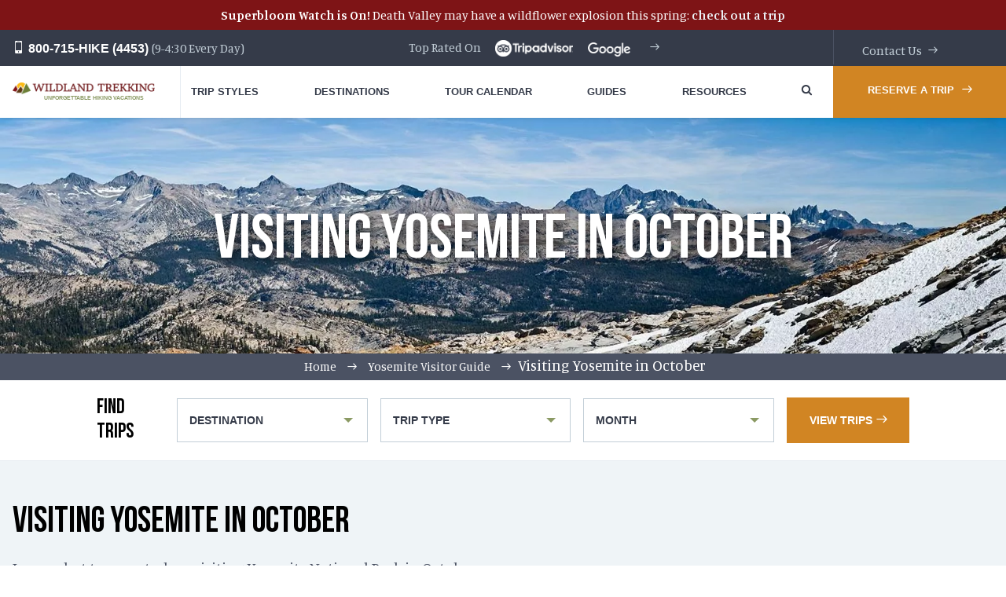

--- FILE ---
content_type: text/html; charset=UTF-8
request_url: https://wildlandtrekking.com/visiting-yosemite/visiting-yosemite-in-october/
body_size: 31690
content:
<!DOCTYPE html>
<html class="no-js" lang="en-US">
    <head>
        <meta charset="utf-8">
        <meta http-equiv="Content-type" content="text/html; charset=UTF-8">
        <meta http-equiv="X-UA-Compatible" content="IE=edge">
        <meta name="viewport" content="width=device-width, initial-scale=1">
		<style id="ao_optimized_gfonts" media="print" onload="this.onload=null;this.media='all';">/* vietnamese */
@font-face {
  font-family: 'Manuale';
  font-style: normal;
  font-weight: 400;
  font-display: swap;
  src: url(/fonts.gstatic.com/s/manuale/v31/f0X20eas_8Z-TFZdNP7OwuvF-ac_eA.woff2) format('woff2');
  unicode-range: U+0102-0103, U+0110-0111, U+0128-0129, U+0168-0169, U+01A0-01A1, U+01AF-01B0, U+0300-0301, U+0303-0304, U+0308-0309, U+0323, U+0329, U+1EA0-1EF9, U+20AB;
}
/* latin-ext */
@font-face {
  font-family: 'Manuale';
  font-style: normal;
  font-weight: 400;
  font-display: swap;
  src: url(/fonts.gstatic.com/s/manuale/v31/f0X20eas_8Z-TFZdNP_OwuvF-ac_eA.woff2) format('woff2');
  unicode-range: U+0100-02BA, U+02BD-02C5, U+02C7-02CC, U+02CE-02D7, U+02DD-02FF, U+0304, U+0308, U+0329, U+1D00-1DBF, U+1E00-1E9F, U+1EF2-1EFF, U+2020, U+20A0-20AB, U+20AD-20C0, U+2113, U+2C60-2C7F, U+A720-A7FF;
}
/* latin */
@font-face {
  font-family: 'Manuale';
  font-style: normal;
  font-weight: 400;
  font-display: swap;
  src: url(/fonts.gstatic.com/s/manuale/v31/f0X20eas_8Z-TFZdNPHOwuvF-ac.woff2) format('woff2');
  unicode-range: U+0000-00FF, U+0131, U+0152-0153, U+02BB-02BC, U+02C6, U+02DA, U+02DC, U+0304, U+0308, U+0329, U+2000-206F, U+20AC, U+2122, U+2191, U+2193, U+2212, U+2215, U+FEFF, U+FFFD;
}
/* vietnamese */
@font-face {
  font-family: 'Manuale';
  font-style: normal;
  font-weight: 500;
  font-display: swap;
  src: url(/fonts.gstatic.com/s/manuale/v31/f0X20eas_8Z-TFZdNP7OwuvF-ac_eA.woff2) format('woff2');
  unicode-range: U+0102-0103, U+0110-0111, U+0128-0129, U+0168-0169, U+01A0-01A1, U+01AF-01B0, U+0300-0301, U+0303-0304, U+0308-0309, U+0323, U+0329, U+1EA0-1EF9, U+20AB;
}
/* latin-ext */
@font-face {
  font-family: 'Manuale';
  font-style: normal;
  font-weight: 500;
  font-display: swap;
  src: url(/fonts.gstatic.com/s/manuale/v31/f0X20eas_8Z-TFZdNP_OwuvF-ac_eA.woff2) format('woff2');
  unicode-range: U+0100-02BA, U+02BD-02C5, U+02C7-02CC, U+02CE-02D7, U+02DD-02FF, U+0304, U+0308, U+0329, U+1D00-1DBF, U+1E00-1E9F, U+1EF2-1EFF, U+2020, U+20A0-20AB, U+20AD-20C0, U+2113, U+2C60-2C7F, U+A720-A7FF;
}
/* latin */
@font-face {
  font-family: 'Manuale';
  font-style: normal;
  font-weight: 500;
  font-display: swap;
  src: url(/fonts.gstatic.com/s/manuale/v31/f0X20eas_8Z-TFZdNPHOwuvF-ac.woff2) format('woff2');
  unicode-range: U+0000-00FF, U+0131, U+0152-0153, U+02BB-02BC, U+02C6, U+02DA, U+02DC, U+0304, U+0308, U+0329, U+2000-206F, U+20AC, U+2122, U+2191, U+2193, U+2212, U+2215, U+FEFF, U+FFFD;
}
/* vietnamese */
@font-face {
  font-family: 'Manuale';
  font-style: normal;
  font-weight: 600;
  font-display: swap;
  src: url(/fonts.gstatic.com/s/manuale/v31/f0X20eas_8Z-TFZdNP7OwuvF-ac_eA.woff2) format('woff2');
  unicode-range: U+0102-0103, U+0110-0111, U+0128-0129, U+0168-0169, U+01A0-01A1, U+01AF-01B0, U+0300-0301, U+0303-0304, U+0308-0309, U+0323, U+0329, U+1EA0-1EF9, U+20AB;
}
/* latin-ext */
@font-face {
  font-family: 'Manuale';
  font-style: normal;
  font-weight: 600;
  font-display: swap;
  src: url(/fonts.gstatic.com/s/manuale/v31/f0X20eas_8Z-TFZdNP_OwuvF-ac_eA.woff2) format('woff2');
  unicode-range: U+0100-02BA, U+02BD-02C5, U+02C7-02CC, U+02CE-02D7, U+02DD-02FF, U+0304, U+0308, U+0329, U+1D00-1DBF, U+1E00-1E9F, U+1EF2-1EFF, U+2020, U+20A0-20AB, U+20AD-20C0, U+2113, U+2C60-2C7F, U+A720-A7FF;
}
/* latin */
@font-face {
  font-family: 'Manuale';
  font-style: normal;
  font-weight: 600;
  font-display: swap;
  src: url(/fonts.gstatic.com/s/manuale/v31/f0X20eas_8Z-TFZdNPHOwuvF-ac.woff2) format('woff2');
  unicode-range: U+0000-00FF, U+0131, U+0152-0153, U+02BB-02BC, U+02C6, U+02DA, U+02DC, U+0304, U+0308, U+0329, U+2000-206F, U+20AC, U+2122, U+2191, U+2193, U+2212, U+2215, U+FEFF, U+FFFD;
}
/* vietnamese */
@font-face {
  font-family: 'Manuale';
  font-style: normal;
  font-weight: 700;
  font-display: swap;
  src: url(/fonts.gstatic.com/s/manuale/v31/f0X20eas_8Z-TFZdNP7OwuvF-ac_eA.woff2) format('woff2');
  unicode-range: U+0102-0103, U+0110-0111, U+0128-0129, U+0168-0169, U+01A0-01A1, U+01AF-01B0, U+0300-0301, U+0303-0304, U+0308-0309, U+0323, U+0329, U+1EA0-1EF9, U+20AB;
}
/* latin-ext */
@font-face {
  font-family: 'Manuale';
  font-style: normal;
  font-weight: 700;
  font-display: swap;
  src: url(/fonts.gstatic.com/s/manuale/v31/f0X20eas_8Z-TFZdNP_OwuvF-ac_eA.woff2) format('woff2');
  unicode-range: U+0100-02BA, U+02BD-02C5, U+02C7-02CC, U+02CE-02D7, U+02DD-02FF, U+0304, U+0308, U+0329, U+1D00-1DBF, U+1E00-1E9F, U+1EF2-1EFF, U+2020, U+20A0-20AB, U+20AD-20C0, U+2113, U+2C60-2C7F, U+A720-A7FF;
}
/* latin */
@font-face {
  font-family: 'Manuale';
  font-style: normal;
  font-weight: 700;
  font-display: swap;
  src: url(/fonts.gstatic.com/s/manuale/v31/f0X20eas_8Z-TFZdNPHOwuvF-ac.woff2) format('woff2');
  unicode-range: U+0000-00FF, U+0131, U+0152-0153, U+02BB-02BC, U+02C6, U+02DA, U+02DC, U+0304, U+0308, U+0329, U+2000-206F, U+20AC, U+2122, U+2191, U+2193, U+2212, U+2215, U+FEFF, U+FFFD;
}
</style><link rel="icon" href="https://wildlandtrekking.com/content/themes/wildlandtrekking/assets/img/favicon.png" type="image/png"/>

		<link rel="preconnect" href="https://fonts.gstatic.com" crossorigin>
		<link rel="preconnect" href="https://fonts.googleapis.com">
		<link rel="preconnect" href="https://pi.pardot.com">
		<link rel="preconnect" href="https://translate.google.com">
		<link rel="preconnect" href="https://www.googletagmanager.com">

        <meta name='robots' content='index, follow, max-image-preview:large, max-snippet:-1, max-video-preview:-1' />
<!-- Google Analytics Plugin not yet configured -->

	<!-- This site is optimized with the Yoast SEO plugin v20.13 - https://yoast.com/wordpress/plugins/seo/ -->
	<link media="all" href="https://wildlandtrekking.com/content/cache/autoptimize/css/autoptimize_77c4a7504eb69722aef9a62c29d80ab5.css" rel="stylesheet"><title>Visiting Yosemite in October | October Visit to Yosemite</title>
	<meta name="description" content="Are you visiting Yosemite National Park in October? Learn everything you need to know to make the most of your October visit!" />
	<link rel="canonical" href="https://wildlandtrekking.com/visiting-yosemite/visiting-yosemite-in-october/" />
	<meta property="og:locale" content="en_US" />
	<meta property="og:type" content="article" />
	<meta property="og:title" content="Visiting Yosemite in October | October Visit to Yosemite" />
	<meta property="og:description" content="Are you visiting Yosemite National Park in October? Learn everything you need to know to make the most of your October visit!" />
	<meta property="og:url" content="https://wildlandtrekking.com/visiting-yosemite/visiting-yosemite-in-october/" />
	<meta property="og:site_name" content="Wildland Trekking" />
	<meta property="article:modified_time" content="2023-08-07T17:45:07+00:00" />
	<meta property="og:image" content="https://wildlandtrekking.com/content/uploads/2020/08/newindentpicredpeakpass.jpg" />
	<meta property="og:image:width" content="1600" />
	<meta property="og:image:height" content="400" />
	<meta property="og:image:type" content="image/jpeg" />
	<meta name="twitter:card" content="summary_large_image" />
	<script type="application/ld+json" class="yoast-schema-graph">{"@context":"https://schema.org","@graph":[{"@type":"WebPage","@id":"https://wildlandtrekking.com/visiting-yosemite/visiting-yosemite-in-october/","url":"https://wildlandtrekking.com/visiting-yosemite/visiting-yosemite-in-october/","name":"Visiting Yosemite in October | October Visit to Yosemite","isPartOf":{"@id":"https://wildlandtrekking.com/#website"},"primaryImageOfPage":{"@id":"https://wildlandtrekking.com/visiting-yosemite/visiting-yosemite-in-october/#primaryimage"},"image":{"@id":"https://wildlandtrekking.com/visiting-yosemite/visiting-yosemite-in-october/#primaryimage"},"thumbnailUrl":"https://wildlandtrekking.com/content/uploads/2020/08/newindentpicredpeakpass.jpg","datePublished":"2020-08-25T17:11:37+00:00","dateModified":"2023-08-07T17:45:07+00:00","description":"Are you visiting Yosemite National Park in October? Learn everything you need to know to make the most of your October visit!","breadcrumb":{"@id":"https://wildlandtrekking.com/visiting-yosemite/visiting-yosemite-in-october/#breadcrumb"},"inLanguage":"en-US","potentialAction":[{"@type":"ReadAction","target":["https://wildlandtrekking.com/visiting-yosemite/visiting-yosemite-in-october/"]}]},{"@type":"ImageObject","inLanguage":"en-US","@id":"https://wildlandtrekking.com/visiting-yosemite/visiting-yosemite-in-october/#primaryimage","url":"https://wildlandtrekking.com/content/uploads/2020/08/newindentpicredpeakpass.jpg","contentUrl":"https://wildlandtrekking.com/content/uploads/2020/08/newindentpicredpeakpass.jpg","width":1600,"height":400},{"@type":"BreadcrumbList","@id":"https://wildlandtrekking.com/visiting-yosemite/visiting-yosemite-in-october/#breadcrumb","itemListElement":[{"@type":"ListItem","position":1,"name":"Home","item":"https://wildlandtrekking.com/"},{"@type":"ListItem","position":2,"name":"Yosemite Visitor Guide","item":"https://wildlandtrekking.com/visiting-yosemite/"},{"@type":"ListItem","position":3,"name":"Visiting Yosemite in October"}]},{"@type":"WebSite","@id":"https://wildlandtrekking.com/#website","url":"https://wildlandtrekking.com/","name":"Wildland Trekking","description":"Just another WordPress site","publisher":{"@id":"https://wildlandtrekking.com/#organization"},"potentialAction":[{"@type":"SearchAction","target":{"@type":"EntryPoint","urlTemplate":"https://wildlandtrekking.com/?s={search_term_string}"},"query-input":"required name=search_term_string"}],"inLanguage":"en-US"},{"@type":"Organization","@id":"https://wildlandtrekking.com/#organization","name":"Wildland Trekking","url":"https://wildlandtrekking.com/","logo":{"@type":"ImageObject","inLanguage":"en-US","@id":"https://wildlandtrekking.com/#/schema/logo/image/","url":"https://wildlandtrekking.com/content/uploads/2020/11/wildland-trekking-logo.png","contentUrl":"https://wildlandtrekking.com/content/uploads/2020/11/wildland-trekking-logo.png","width":150,"height":100,"caption":"Wildland Trekking"},"image":{"@id":"https://wildlandtrekking.com/#/schema/logo/image/"}}]}</script>
	<!-- / Yoast SEO plugin. -->


<link href='https://fonts.gstatic.com' crossorigin='anonymous' rel='preconnect' />
















<script type='text/javascript' src='https://wildlandtrekking.com/wp-includes/js/jquery/jquery.js?ver=3.7.0' id='jquery-core-js'></script>
<script type='text/javascript' src='https://wildlandtrekking.com/wp-includes/js/jquery/jquery-migrate.js?ver=3.4.1' id='jquery-migrate-js'></script>
<script type='text/javascript' id='hashbar-frontend-js-extra'>
/* <![CDATA[ */
var hashbar_localize = {"dont_show_bar_after_close":"","notification_display_time":"400","bar_keep_closed":"","cookies_expire_time":"","cookies_expire_type":""};
/* ]]> */
</script>
<script type='text/javascript' src='https://wildlandtrekking.com/content/plugins/hashbar-wp-notification-bar/assets/js/frontend.js?ver=1.3.9' id='hashbar-frontend-js'></script>
<script type='text/javascript' src='https://wildlandtrekking.com/content/plugins/hashbar-wp-notification-bar/assets/js/js.cookie.min.js?ver=1.3.9' id='js-cookie-js'></script>
<script type='text/javascript' src='https://wildlandtrekking.com/content/themes/wildlandtrekking/assets/js/vendor/modernizr.min.js?ver=6.3' id='modernizr-js'></script>
<link rel="https://api.w.org/" href="https://wildlandtrekking.com/wp-json/" /><link rel="alternate" type="application/json" href="https://wildlandtrekking.com/wp-json/wp/v2/pages/10473" /><link rel='shortlink' href='https://wildlandtrekking.com/?p=10473' />
<link rel="alternate" type="application/json+oembed" href="https://wildlandtrekking.com/wp-json/oembed/1.0/embed?url=https%3A%2F%2Fwildlandtrekking.com%2Fvisiting-yosemite%2Fvisiting-yosemite-in-october%2F" />
<link rel="alternate" type="text/xml+oembed" href="https://wildlandtrekking.com/wp-json/oembed/1.0/embed?url=https%3A%2F%2Fwildlandtrekking.com%2Fvisiting-yosemite%2Fvisiting-yosemite-in-october%2F&#038;format=xml" />
 <!-- Start cookieyes banner -->

<script id="cookieyes" type="text/javascript" src="https://cdn-cookieyes.com/client_data/c81c948e9d176ffcdbe6e729/script.js"></script>

<!-- End cookieyes banner -->        <META HTTP-EQUIV="Content-type" CONTENT="text/html; charset=UTF-8">

		<!-- Recaptcha lazy-loaded in footer -->
        <!-- <script src="https://www.google.com/recaptcha/api.js?onload=CaptchaCallback&render=explicit" async defer></script> -->

        <!-- carsoul css files -->
        
        
        
        <!-- carsoul css files -->

        <script type="text/javascript">
          var CaptchaCallback = function() {
            jQuery('.g-recaptcha').each(function(index, el) {
                var widgetID = grecaptcha.render(el, {
                    'sitekey' : jQuery(el).attr('data-sitekey')
                });
                jQuery(this).attr('data-widget-id', widgetID);
            });
          };
        </script>
        <script>
		// Used for the old recaptcha system, disabled with custom form handler, handled via PHP
         function timestamp() {
             var response = document.getElementById("g-recaptcha-response");
			 var recaptchaInstances = document.getElementsByName("captcha_settings").length;
             if (recaptchaInstances > 0 && (response == null || response.value.trim() == "")) {
				 for (var i = 0; i < recaptchaInstances; i++) {
					 var elems = JSON.parse(document.getElementsByName("captcha_settings")[i].value);
					 elems["ts"] = JSON.stringify(new Date().getTime());
					 document.getElementsByName("captcha_settings")[i].value = JSON.stringify(elems);
				 }
             }
         }
		 setInterval(timestamp, 500);
        </script>


       <!-- <META HTTP-EQUIV="Content-type" CONTENT="text/html; charset=UTF-8">
        <script src="https://www.google.com/recaptcha/api.js"></script>
        <script>
            function timestamp() {
                var response = document.getElementById('g-recaptcha-response');
                if( null === response || '' === response.value.trim() ) {
                    var els = document.getElementsByName('captcha_settings')
                    if( els.length ) {
                        var el = els[0]
                        if( undefined !== el.value ) {
                            var valueArray = JSON.parse( el.value )
                            valueArray['ts'] = JSON.stringify( new Date().getTime() )
                            el.value = JSON.stringify( valueArray )
                        }
                    }
                }
            }
            setInterval( timestamp, 500 );
        </script> -->

<meta name="facebook-domain-verification" content="fullvkdwq8qyfityw5ehuit7fh9757" />
    </head>
    <body class="page-template-default page page-id-10473 page-child parent-pageid-10425">


<!-- Google Tag Manager (noscript) -->
<noscript><iframe src="https://www.googletagmanager.com/ns.html?id=GTM-5RSS6V"
height="0" width="0" style="display:none;visibility:hidden"></iframe></noscript>
<!-- End Google Tag Manager (noscript) -->

        <!--[if lt IE 7]>
            <p class="chromeframe">You are using an <strong>outdated</strong> browser. Please <a href="https://browsehappy.com/">upgrade your browser</a> or <a href="https://www.google.com/chromeframe/?redirect=true">activate Google Chrome Frame</a> to improve your experience.</p>
        <![endif]-->
                    <aside class="promotions-bar js-promotion-bar" style="display:none;background-color: #7e1416;">
                <div class="promotions-bar__text" style="color: #ffffff;"><b>Superbloom Watch is On!</b> Death Valley may have a wildflower explosion this spring: <b><a href="https://wildlandtrekking.com/trips/death-valley-inn-based-hiking-tour/">check out a trip</a></b></div>
                <button class="promotions-bar__close js-promotion-close" type="text"></button>
            </aside>
			        <header class="page-header" id="page-header">
        	<div class="top-header hidden-sm-down">
        		<div class="container-fluid">
        			<div class="row">
        				<div class="col-md-2 col-lg-3 top-header-phone">
        					<a href="tel:800-715-4453"><i class="icon-phone"></i> 800-715-HIKE (4453)</a>
        					<span class="hidden-md-down">(9-4:30 Every Day)</span>
        				</div>

        				<div class="col-md-8 col-lg-6 top-header-menu">
        					<ul class="flush hard">
        						<li>
                                    <a href="https://wildlandtrekking.com/wildland-trekking-reviews/">
                                        <span>Top Rated On </span>
                                        <img class="hidden-sm-down" src="https://wildlandtrekking.com/content/themes/wildlandtrekking/assets/img/tripadvisor-logo.webp" alt="trip owl logo" style="padding-top: 13px; max-height: 34px;" loading="lazy"/>
                                        <img class="hidden-sm-down" src="https://wildlandtrekking.com/content/themes/wildlandtrekking/assets/img/google.webp" alt="google logo" style="padding-top: 16px; padding-left: 5px; max-height: 34px;" loading="lazy" />
                                   </a>
                                </li>
        						<!--<li class="flexbox-right">-->
                                    <!--<a href="--><!--">Contact Us</a>-->
                                <!--</li>-->
        					</ul>
        				</div>
        			</div>

					        			<div class="top-header-lang top-header-menu contact">
        				<!--<label>Other Languages:</label>-->
                        						<ul>
							<li><a href="https://wildlandtrekking.com/contact-us/">Contact Us</a></li>
						</ul>
        			</div>
        		</div>
        	</div>
        	<div class="page-header-fixed">
        		<div class="page-header-cont container-fluid">
        			<div class="row valign-middle disblock-xxs">
        				<div class="col-xs-6 col-md-2 col-lg-3">
        					<div class="logo">
        						<a href="https://wildlandtrekking.com">
        							<img class="center-block" src="https://wildlandtrekking.com/content/themes/wildlandtrekking/assets/img/header-logo.webp" alt="" loading="lazy">
        						</a>
        					</div>
                            <div class="logocaption">
                                <a href="/destination/usa-hiking-vacations/">Unforgettable Hiking Vacations</a>
                            </div>
        				</div>
        				<div class="col-xs-6 col-md-9 col-lg-9">
        					<div class="page-header_main-menu">

                                <!-- Primary Navigation -->
                                
<!-- UberMenu [Configuration:main] [Theme Loc:main_menu] [Integration:auto] -->
<!-- [UberMenu Responsive Menu Disabled] --> <nav id="ubermenu-main-167-main_menu-2" class="ubermenu ubermenu-nojs ubermenu-main ubermenu-menu-167 ubermenu-loc-main_menu ubermenu-responsive-collapse ubermenu-horizontal ubermenu-transition-shift ubermenu-trigger-hover_intent ubermenu-skin-none  ubermenu-bar-align-full ubermenu-items-align-auto ubermenu-disable-submenu-scroll ubermenu-sub-indicators ubermenu-retractors-responsive ubermenu-submenu-indicator-closes"><ul id="ubermenu-nav-main-167-main_menu" class="ubermenu-nav" data-title="mainmenu"><li id="menu-item-1619" class="ubermenu-item ubermenu-item-type-post_type ubermenu-item-object-page ubermenu-item-has-children ubermenu-item-1619 ubermenu-item-level-0 ubermenu-column ubermenu-column-auto ubermenu-has-submenu-drop ubermenu-has-submenu-mega" ><a class="ubermenu-target ubermenu-item-layout-default ubermenu-item-layout-text_only ubermenu-noindicator" href="https://wildlandtrekking.com/trip-styles/" tabindex="0"><span class="ubermenu-target-title ubermenu-target-text">Trip Styles</span></a><ul  class="ubermenu-submenu ubermenu-submenu-id-1619 ubermenu-submenu-type-auto ubermenu-submenu-type-mega ubermenu-submenu-drop ubermenu-submenu-align-full_width ubermenu-autoclear"  ><li id="menu-item-1718" class="ubermenu-item ubermenu-item-type-custom ubermenu-item-object-custom ubermenu-item-has-children ubermenu-item-1718 ubermenu-item-auto ubermenu-item-header ubermenu-item-level-1 ubermenu-column ubermenu-column-1-4 ubermenu-has-submenu-stack" ><a class="ubermenu-target ubermenu-item-layout-default ubermenu-item-layout-text_only" href="/trip-styles/"><span class="ubermenu-target-title ubermenu-target-text">Main Trip Styles</span></a><ul  class="ubermenu-submenu ubermenu-submenu-id-1718 ubermenu-submenu-type-auto ubermenu-submenu-type-stack"  ><li id="menu-item-4648" class="ubermenu-item ubermenu-item-type-taxonomy ubermenu-item-object-trip_type ubermenu-item-4648 ubermenu-item-auto ubermenu-item-normal ubermenu-item-level-2 ubermenu-column ubermenu-column-auto" ><a class="ubermenu-target ubermenu-item-layout-default ubermenu-item-layout-text_only" href="https://wildlandtrekking.com/trip-styles/guided-backpacking-trips/"><span class="ubermenu-target-title ubermenu-target-text">Guided Backpacking Trips</span></a></li><li id="menu-item-1896" class="ubermenu-item ubermenu-item-type-taxonomy ubermenu-item-object-trip_type ubermenu-item-1896 ubermenu-item-auto ubermenu-item-normal ubermenu-item-level-2 ubermenu-column ubermenu-column-auto" ><a class="ubermenu-target ubermenu-item-layout-default ubermenu-item-layout-text_only" href="https://wildlandtrekking.com/trip-styles/camping-tours/"><span class="ubermenu-target-title ubermenu-target-text">Basecamp Hiking Tours</span></a></li><li id="menu-item-4650" class="ubermenu-item ubermenu-item-type-taxonomy ubermenu-item-object-trip_type ubermenu-item-4650 ubermenu-item-auto ubermenu-item-normal ubermenu-item-level-2 ubermenu-column ubermenu-column-auto" ><a class="ubermenu-target ubermenu-item-layout-default ubermenu-item-layout-text_only" href="https://wildlandtrekking.com/trip-styles/inn-based-hiking-tours/"><span class="ubermenu-target-title ubermenu-target-text">Inn-based Hiking Tours</span></a></li><li id="menu-item-7704" class="ubermenu-item ubermenu-item-type-taxonomy ubermenu-item-object-trip_type ubermenu-item-7704 ubermenu-item-auto ubermenu-item-normal ubermenu-item-level-2 ubermenu-column ubermenu-column-auto" ><a class="ubermenu-target ubermenu-item-layout-default ubermenu-item-layout-text_only" href="https://wildlandtrekking.com/trip-styles/portered-hiking-trips/"><span class="ubermenu-target-title ubermenu-target-text">Stock/Porter Assisted</span></a></li><li id="menu-item-7737" class="ubermenu-item ubermenu-item-type-taxonomy ubermenu-item-object-trip_type ubermenu-item-7737 ubermenu-item-auto ubermenu-item-normal ubermenu-item-level-2 ubermenu-column ubermenu-column-auto" ><a class="ubermenu-target ubermenu-item-layout-default ubermenu-item-layout-text_only" href="https://wildlandtrekking.com/trip-styles/guided-llama-treks/"><span class="ubermenu-target-title ubermenu-target-text">Guided Llama Treks</span></a></li><li id="menu-item-8128" class="ubermenu-item ubermenu-item-type-taxonomy ubermenu-item-object-trip_type ubermenu-item-8128 ubermenu-item-auto ubermenu-item-normal ubermenu-item-level-2 ubermenu-column ubermenu-column-auto" ><a class="ubermenu-target ubermenu-item-layout-default ubermenu-item-layout-text_only" href="https://wildlandtrekking.com/trip-styles/hut-to-hut-treks/"><span class="ubermenu-target-title ubermenu-target-text">Hut to Hut Trekking Tours</span></a></li><li id="menu-item-4649" class="ubermenu-item ubermenu-item-type-taxonomy ubermenu-item-object-trip_type ubermenu-item-4649 ubermenu-item-auto ubermenu-item-normal ubermenu-item-level-2 ubermenu-column ubermenu-column-auto" ><a class="ubermenu-target ubermenu-item-layout-default ubermenu-item-layout-text_only" href="https://wildlandtrekking.com/trip-styles/day-hike-tours/"><span class="ubermenu-target-title ubermenu-target-text">Day Hike Tours</span></a></li><li id="menu-item-9026" class="ubermenu-item ubermenu-item-type-custom ubermenu-item-object-custom ubermenu-item-9026 ubermenu-item-auto ubermenu-item-normal ubermenu-item-level-2 ubermenu-column ubermenu-column-auto" ><a class="ubermenu-target ubermenu-item-layout-default ubermenu-item-layout-text_only" href="/trip-styles/ski-snowshoe-tours/"><span class="ubermenu-target-title ubermenu-target-text">Ski/Snowshoe Tours</span></a></li></ul></li><li id="menu-item-1719" class="ubermenu-item ubermenu-item-type-custom ubermenu-item-object-custom ubermenu-item-has-children ubermenu-item-1719 ubermenu-item-auto ubermenu-item-header ubermenu-item-level-1 ubermenu-column ubermenu-column-1-4 ubermenu-has-submenu-stack" ><a class="ubermenu-target ubermenu-item-layout-default ubermenu-item-layout-text_only"><span class="ubermenu-target-title ubermenu-target-text">Hikes By Season</span></a><ul  class="ubermenu-submenu ubermenu-submenu-id-1719 ubermenu-submenu-type-auto ubermenu-submenu-type-stack"  ><li id="menu-item-1909" class="ubermenu-item ubermenu-item-type-taxonomy ubermenu-item-object-trip_type ubermenu-item-1909 ubermenu-item-auto ubermenu-item-normal ubermenu-item-level-2 ubermenu-column ubermenu-column-auto" ><a class="ubermenu-target ubermenu-item-layout-default ubermenu-item-layout-text_only" href="https://wildlandtrekking.com/trip-styles/spring-hiking-trips/"><span class="ubermenu-target-title ubermenu-target-text">Spring Hiking Trips</span></a></li><li id="menu-item-1911" class="ubermenu-item ubermenu-item-type-taxonomy ubermenu-item-object-trip_type ubermenu-item-1911 ubermenu-item-auto ubermenu-item-normal ubermenu-item-level-2 ubermenu-column ubermenu-column-auto" ><a class="ubermenu-target ubermenu-item-layout-default ubermenu-item-layout-text_only" href="https://wildlandtrekking.com/trip-styles/summer-hiking-trips/"><span class="ubermenu-target-title ubermenu-target-text">Summer Hiking Trips</span></a></li><li id="menu-item-7692" class="ubermenu-item ubermenu-item-type-taxonomy ubermenu-item-object-trip_type ubermenu-item-7692 ubermenu-item-auto ubermenu-item-normal ubermenu-item-level-2 ubermenu-column ubermenu-column-auto" ><a class="ubermenu-target ubermenu-item-layout-default ubermenu-item-layout-text_only" href="https://wildlandtrekking.com/trip-styles/fall-hiking-trips/"><span class="ubermenu-target-title ubermenu-target-text">Fall Hiking Trips</span></a></li><li id="menu-item-1912" class="ubermenu-item ubermenu-item-type-taxonomy ubermenu-item-object-trip_type ubermenu-item-1912 ubermenu-item-auto ubermenu-item-normal ubermenu-item-level-2 ubermenu-column ubermenu-column-auto" ><a class="ubermenu-target ubermenu-item-layout-default ubermenu-item-layout-text_only" href="https://wildlandtrekking.com/trip-styles/winter-hiking-trips/"><span class="ubermenu-target-title ubermenu-target-text">Winter Hiking Trips</span></a></li></ul></li><li id="menu-item-1720" class="ubermenu-item ubermenu-item-type-custom ubermenu-item-object-custom ubermenu-item-has-children ubermenu-item-1720 ubermenu-item-auto ubermenu-item-header ubermenu-item-level-1 ubermenu-column ubermenu-column-1-4 ubermenu-has-submenu-stack" ><a class="ubermenu-target ubermenu-item-layout-default ubermenu-item-layout-text_only"><span class="ubermenu-target-title ubermenu-target-text">More Categories</span></a><ul  class="ubermenu-submenu ubermenu-submenu-id-1720 ubermenu-submenu-type-auto ubermenu-submenu-type-stack"  ><li id="menu-item-8139" class="ubermenu-item ubermenu-item-type-post_type ubermenu-item-object-page ubermenu-item-8139 ubermenu-item-auto ubermenu-item-normal ubermenu-item-level-2 ubermenu-column ubermenu-column-auto" ><a class="ubermenu-target ubermenu-item-layout-default ubermenu-item-layout-text_only" href="https://wildlandtrekking.com/discounted-hiking-tours/"><span class="ubermenu-target-title ubermenu-target-text">Discounted Hiking Tours</span></a></li><li id="menu-item-9021" class="ubermenu-item ubermenu-item-type-custom ubermenu-item-object-custom ubermenu-item-9021 ubermenu-item-auto ubermenu-item-normal ubermenu-item-level-2 ubermenu-column ubermenu-column-auto" ><a class="ubermenu-target ubermenu-item-layout-default ubermenu-item-layout-text_only" href="/trip-styles/new-hiking-trips/"><span class="ubermenu-target-title ubermenu-target-text">Newly Added Hikes</span></a></li><li id="menu-item-7693" class="ubermenu-item ubermenu-item-type-taxonomy ubermenu-item-object-trip_type ubermenu-item-7693 ubermenu-item-auto ubermenu-item-normal ubermenu-item-level-2 ubermenu-column ubermenu-column-auto" ><a class="ubermenu-target ubermenu-item-layout-default ubermenu-item-layout-text_only" href="https://wildlandtrekking.com/trip-styles/family-hiking-trips/"><span class="ubermenu-target-title ubermenu-target-text">Family Friendly Trips</span></a></li><li id="menu-item-1913" class="ubermenu-item ubermenu-item-type-taxonomy ubermenu-item-object-trip_type ubermenu-item-1913 ubermenu-item-auto ubermenu-item-normal ubermenu-item-level-2 ubermenu-column ubermenu-column-auto" ><a class="ubermenu-target ubermenu-item-layout-default ubermenu-item-layout-text_only" href="https://wildlandtrekking.com/trip-styles/womens-adventure-trips/"><span class="ubermenu-target-title ubermenu-target-text">Women&#8217;s Adventure Trips</span></a></li><li id="menu-item-1903" class="ubermenu-item ubermenu-item-type-taxonomy ubermenu-item-object-trip_type ubermenu-item-1903 ubermenu-item-auto ubermenu-item-normal ubermenu-item-level-2 ubermenu-column ubermenu-column-auto" ><a class="ubermenu-target ubermenu-item-layout-default ubermenu-item-layout-text_only" href="https://wildlandtrekking.com/trip-styles/guides-choice-trips/"><span class="ubermenu-target-title ubermenu-target-text">Guides Choice Trips</span></a></li><li id="menu-item-160499" class="ubermenu-item ubermenu-item-type-custom ubermenu-item-object-custom ubermenu-item-160499 ubermenu-item-auto ubermenu-item-normal ubermenu-item-level-2 ubermenu-column ubermenu-column-auto" ><a class="ubermenu-target ubermenu-item-layout-default ubermenu-item-layout-text_only" href="https://wildlandtrekking.com/trip-styles/beginner-backpacking-trips/"><span class="ubermenu-target-title ubermenu-target-text">Best Beginner Backpacking Trips</span></a></li><li id="menu-item-8138" class="ubermenu-item ubermenu-item-type-post_type ubermenu-item-object-page ubermenu-item-8138 ubermenu-item-auto ubermenu-item-normal ubermenu-item-level-2 ubermenu-column ubermenu-column-auto" ><a class="ubermenu-target ubermenu-item-layout-default ubermenu-item-layout-text_only" href="https://wildlandtrekking.com/private-hiking-trips/"><span class="ubermenu-target-title ubermenu-target-text">Private Hiking Tours</span></a></li><li id="menu-item-8500" class="ubermenu-item ubermenu-item-type-custom ubermenu-item-object-custom ubermenu-item-8500 ubermenu-item-auto ubermenu-item-normal ubermenu-item-level-2 ubermenu-column ubermenu-column-auto" ><a class="ubermenu-target ubermenu-item-layout-default ubermenu-item-layout-text_only" href="https://wildlandtrekking.com/trip-styles/national-park-tours/"><span class="ubermenu-target-title ubermenu-target-text">National Park Hiking Tours</span></a></li></ul></li><li id="menu-item-1946" class="ubermenu-item ubermenu-item-type-custom ubermenu-item-object-ubermenu-custom ubermenu-item-1946 ubermenu-item-auto ubermenu-item-header ubermenu-item-level-1 ubermenu-column ubermenu-column-1-4" ><div class="ubermenu-content-block ubermenu-custom-content"><div class="custom-content-wrapper">
<h4>Unforgettable Experiences</h4>
<a href="https://www.youtube.com/watch?v=cHct6H2QFQ8" class="video-popup-link">
<div class="imgbttn imgbttn-wbg video-wrap">
<div class="play-btn"></div>
<img class="placeholder img-responsive" src="https://wildlandtrekking.com/content/webp-express/webp-images/doc-root/content/uploads/2020/10/grand-canyon-menu3.jpg.webp">
</div>
</a>
<a href="/trip-styles/new-hiking-trips/" class="btn-secondary">View New Trips</a>
</div></div></li></ul></li><li id="menu-item-5390" class="destinations-menu ubermenu-item ubermenu-item-type-custom ubermenu-item-object-custom ubermenu-item-has-children ubermenu-item-5390 ubermenu-item-level-0 ubermenu-column ubermenu-column-auto ubermenu-has-submenu-drop ubermenu-has-submenu-mega" ><a class="ubermenu-target ubermenu-item-layout-default ubermenu-item-layout-text_only ubermenu-noindicator" href="/trips/" tabindex="0"><span class="ubermenu-target-title ubermenu-target-text">Destinations</span></a><ul  class="ubermenu-submenu ubermenu-submenu-id-5390 ubermenu-submenu-type-mega ubermenu-submenu-drop ubermenu-submenu-align-full_width ubermenu-autoclear"  ><li id="menu-item-2168" class="ubermenu-item ubermenu-item-type-taxonomy ubermenu-item-object-trip_location ubermenu-item-has-children ubermenu-item-2168 ubermenu-item-auto ubermenu-item-header ubermenu-item-level-1 ubermenu-column ubermenu-column-2-3 ubermenu-has-submenu-stack" ><a class="ubermenu-target ubermenu-item-layout-default ubermenu-item-layout-text_only destinations-heading" href="https://wildlandtrekking.com/destination/usa-hiking-vacations/"><span class="ubermenu-target-title ubermenu-target-text">USA Hiking Vacations</span></a><ul  class="ubermenu-submenu ubermenu-submenu-id-2168 ubermenu-submenu-type-auto ubermenu-submenu-type-stack"  ><!-- begin Segment: Menu ID 275 --><li class="ubermenu-item ubermenu-item-type-custom ubermenu-item-object-ubermenu-custom ubermenu-item-has-children ubermenu-item-2231 ubermenu-item-level-2 ubermenu-column ubermenu-column-1-3 ubermenu-has-submenu-stack ubermenu-item-type-column ubermenu-column-id-2231"><ul  class="ubermenu-submenu ubermenu-submenu-id-2231 ubermenu-submenu-type-stack"  ><li id="menu-item-145844" class="ubermenu-item ubermenu-item-type-custom ubermenu-item-object-custom ubermenu-item-has-children ubermenu-item-145844 ubermenu-item-auto ubermenu-item-normal ubermenu-item-level-5 ubermenu-column ubermenu-column-auto ubermenu-has-submenu-stack" ><a class="ubermenu-target ubermenu-item-layout-default ubermenu-item-layout-text_only" href="https://wildlandtrekking.com/destination/alaska-hiking-walking-tours/"><span class="ubermenu-target-title ubermenu-target-text">Alaska</span></a><ul  class="ubermenu-submenu ubermenu-submenu-id-145844 ubermenu-submenu-type-auto ubermenu-submenu-type-stack"  ><li id="menu-item-145849" class="ubermenu-item ubermenu-item-type-custom ubermenu-item-object-custom ubermenu-item-145849 ubermenu-item-auto ubermenu-item-normal ubermenu-item-level-8 ubermenu-column ubermenu-column-auto" ><a class="ubermenu-target ubermenu-item-layout-default ubermenu-item-layout-text_only" href="https://wildlandtrekking.com/destination/denali-hiking-tours/"><span class="ubermenu-target-title ubermenu-target-text">Denali and Alaska&#8217;s Interior</span></a></li><li id="menu-item-145850" class="ubermenu-item ubermenu-item-type-custom ubermenu-item-object-custom ubermenu-item-145850 ubermenu-item-auto ubermenu-item-normal ubermenu-item-level-8 ubermenu-column ubermenu-column-auto" ><a class="ubermenu-target ubermenu-item-layout-default ubermenu-item-layout-text_only" href="https://wildlandtrekking.com/destination/kenai-peninsula-hiking-tours/"><span class="ubermenu-target-title ubermenu-target-text">Kenai Peninsula</span></a></li></ul></li><li id="menu-item-82594" class="ubermenu-item ubermenu-item-type-custom ubermenu-item-object-custom ubermenu-item-has-children ubermenu-item-82594 ubermenu-item-auto ubermenu-item-normal ubermenu-item-level-5 ubermenu-column ubermenu-column-auto ubermenu-has-submenu-stack" ><a class="ubermenu-target ubermenu-item-layout-default ubermenu-item-layout-text_only" href="https://wildlandtrekking.com/destination/arizona-hikes/"><span class="ubermenu-target-title ubermenu-target-text">Arizona</span></a><ul  class="ubermenu-submenu ubermenu-submenu-id-82594 ubermenu-submenu-type-auto ubermenu-submenu-type-stack"  ><li id="menu-item-200112" class="ubermenu-item ubermenu-item-type-custom ubermenu-item-object-custom ubermenu-item-200112 ubermenu-item-auto ubermenu-item-normal ubermenu-item-level-8 ubermenu-column ubermenu-column-auto" ><a class="ubermenu-target ubermenu-item-layout-default ubermenu-item-layout-text_only" href="https://wildlandtrekking.com/trips/aravaipa-canyon-backpack-arizona/"><span class="ubermenu-target-title ubermenu-target-text">Aravaipa Canyon</span></a></li><li id="menu-item-80261" class="ubermenu-item ubermenu-item-type-custom ubermenu-item-object-custom ubermenu-item-80261 ubermenu-item-auto ubermenu-item-normal ubermenu-item-level-8 ubermenu-column ubermenu-column-auto" ><a class="ubermenu-target ubermenu-item-layout-default ubermenu-item-layout-text_only" href="https://wildlandtrekking.com/destination/grand-canyon-hiking-tours/"><span class="ubermenu-target-title ubermenu-target-text">Grand Canyon National Park</span></a></li><li id="menu-item-82593" class="ubermenu-item ubermenu-item-type-custom ubermenu-item-object-custom ubermenu-item-82593 ubermenu-item-auto ubermenu-item-normal ubermenu-item-level-8 ubermenu-column ubermenu-column-auto" ><a class="ubermenu-target ubermenu-item-layout-default ubermenu-item-layout-text_only" href="https://wildlandtrekking.com/destination/sedona-hiking-tours/"><span class="ubermenu-target-title ubermenu-target-text">Sedona Red Rock Country</span></a></li></ul></li><li id="menu-item-82595" class="ubermenu-item ubermenu-item-type-custom ubermenu-item-object-custom ubermenu-item-has-children ubermenu-item-82595 ubermenu-item-auto ubermenu-item-normal ubermenu-item-level-5 ubermenu-column ubermenu-column-auto ubermenu-has-submenu-stack" ><a class="ubermenu-target ubermenu-item-layout-default ubermenu-item-layout-text_only" href="https://wildlandtrekking.com/destination/california-hikes/"><span class="ubermenu-target-title ubermenu-target-text">California</span></a><ul  class="ubermenu-submenu ubermenu-submenu-id-82595 ubermenu-submenu-type-auto ubermenu-submenu-type-stack"  ><li id="menu-item-82598" class="ubermenu-item ubermenu-item-type-custom ubermenu-item-object-custom ubermenu-item-82598 ubermenu-item-auto ubermenu-item-normal ubermenu-item-level-8 ubermenu-column ubermenu-column-auto" ><a class="ubermenu-target ubermenu-item-layout-default ubermenu-item-layout-text_only" href="https://wildlandtrekking.com/destination/california-coast-hiking-trips/"><span class="ubermenu-target-title ubermenu-target-text">California Coast</span></a></li><li id="menu-item-82596" class="ubermenu-item ubermenu-item-type-custom ubermenu-item-object-custom ubermenu-item-82596 ubermenu-item-auto ubermenu-item-normal ubermenu-item-level-8 ubermenu-column ubermenu-column-auto" ><a class="ubermenu-target ubermenu-item-layout-default ubermenu-item-layout-text_only" href="https://wildlandtrekking.com/destination/death-valley-hiking-tours/"><span class="ubermenu-target-title ubermenu-target-text">Death Valley Nat&#8217;l Park</span></a></li><li id="menu-item-170251" class="ubermenu-item ubermenu-item-type-custom ubermenu-item-object-custom ubermenu-item-170251 ubermenu-item-auto ubermenu-item-normal ubermenu-item-level-8 ubermenu-column ubermenu-column-auto" ><a class="ubermenu-target ubermenu-item-layout-default ubermenu-item-layout-text_only" href="https://wildlandtrekking.com/destination/high-sierra-backpacking-trips/"><span class="ubermenu-target-title ubermenu-target-text">High Sierra Mountains</span></a></li><li id="menu-item-198455" class="ubermenu-item ubermenu-item-type-custom ubermenu-item-object-custom ubermenu-item-198455 ubermenu-item-auto ubermenu-item-normal ubermenu-item-level-8 ubermenu-column ubermenu-column-auto" ><a class="ubermenu-target ubermenu-item-layout-default ubermenu-item-layout-text_only" href="https://wildlandtrekking.com/destination/john-muir-trail-hikes/"><span class="ubermenu-target-title ubermenu-target-text">John Muir Trail Hikes</span></a></li><li id="menu-item-82599" class="ubermenu-item ubermenu-item-type-custom ubermenu-item-object-custom ubermenu-item-82599 ubermenu-item-auto ubermenu-item-normal ubermenu-item-level-8 ubermenu-column ubermenu-column-auto" ><a class="ubermenu-target ubermenu-item-layout-default ubermenu-item-layout-text_only" href="https://wildlandtrekking.com/destination/joshua-tree-hiking-tours/"><span class="ubermenu-target-title ubermenu-target-text">Joshua Tree National Park</span></a></li><li id="menu-item-16115" class="ubermenu-item ubermenu-item-type-custom ubermenu-item-object-custom ubermenu-item-16115 ubermenu-item-auto ubermenu-item-normal ubermenu-item-level-8 ubermenu-column ubermenu-column-auto" ><a class="ubermenu-target ubermenu-item-layout-default ubermenu-item-layout-text_only" href="https://wildlandtrekking.com/destination/lassen-volcanic-national-park-hiking-tours/"><span class="ubermenu-target-title ubermenu-target-text">Lassen Volcanic Nat&#8217;l Park</span></a></li><li id="menu-item-163736" class="ubermenu-item ubermenu-item-type-custom ubermenu-item-object-custom ubermenu-item-163736 ubermenu-item-auto ubermenu-item-normal ubermenu-item-level-8 ubermenu-column ubermenu-column-auto" ><a class="ubermenu-target ubermenu-item-layout-default ubermenu-item-layout-text_only" href="https://wildlandtrekking.com/destination/sequoia-kings-canyon-hiking-trips/"><span class="ubermenu-target-title ubermenu-target-text">Sequoia-Kings Canyon Nat&#8217;l Parks</span></a></li><li id="menu-item-163735" class="ubermenu-item ubermenu-item-type-custom ubermenu-item-object-custom ubermenu-item-163735 ubermenu-item-auto ubermenu-item-normal ubermenu-item-level-8 ubermenu-column ubermenu-column-auto" ><a class="ubermenu-target ubermenu-item-layout-default ubermenu-item-layout-text_only" href="https://wildlandtrekking.com/destination/trinity-alps-wilderness/"><span class="ubermenu-target-title ubermenu-target-text">Trinity Alps Wilderness</span></a></li><li id="menu-item-80262" class="ubermenu-item ubermenu-item-type-custom ubermenu-item-object-custom ubermenu-item-80262 ubermenu-item-auto ubermenu-item-normal ubermenu-item-level-8 ubermenu-column ubermenu-column-auto" ><a class="ubermenu-target ubermenu-item-layout-default ubermenu-item-layout-text_only" href="https://wildlandtrekking.com/destination/yosemite-hiking-tours/"><span class="ubermenu-target-title ubermenu-target-text">Yosemite National Park</span></a></li></ul></li></ul></li><li class="ubermenu-item ubermenu-item-type-custom ubermenu-item-object-ubermenu-custom ubermenu-item-has-children ubermenu-item-2232 ubermenu-item-level-2 ubermenu-column ubermenu-column-1-3 ubermenu-has-submenu-stack ubermenu-item-type-column ubermenu-column-id-2232"><ul  class="ubermenu-submenu ubermenu-submenu-id-2232 ubermenu-submenu-type-stack"  ><li id="menu-item-82600" class="ubermenu-item ubermenu-item-type-custom ubermenu-item-object-custom ubermenu-item-has-children ubermenu-item-82600 ubermenu-item-auto ubermenu-item-normal ubermenu-item-level-5 ubermenu-column ubermenu-column-auto ubermenu-has-submenu-stack" ><a class="ubermenu-target ubermenu-item-layout-default ubermenu-item-layout-text_only" href="https://wildlandtrekking.com/destination/colorado-hiking-tours/"><span class="ubermenu-target-title ubermenu-target-text">Colorado</span></a><ul  class="ubermenu-submenu ubermenu-submenu-id-82600 ubermenu-submenu-type-auto ubermenu-submenu-type-stack"  ><li id="menu-item-2220" class="ubermenu-item ubermenu-item-type-taxonomy ubermenu-item-object-trip_location ubermenu-item-2220 ubermenu-item-auto ubermenu-item-normal ubermenu-item-level-8 ubermenu-column ubermenu-column-auto" ><a class="ubermenu-target ubermenu-item-layout-default ubermenu-item-layout-text_only" href="https://wildlandtrekking.com/destination/flat-tops-backpacking-trips/"><span class="ubermenu-target-title ubermenu-target-text">Flat Tops Wilderness</span></a></li><li id="menu-item-2221" class="ubermenu-item ubermenu-item-type-taxonomy ubermenu-item-object-trip_location ubermenu-item-2221 ubermenu-item-auto ubermenu-item-normal ubermenu-item-level-8 ubermenu-column ubermenu-column-auto" ><a class="ubermenu-target ubermenu-item-layout-default ubermenu-item-layout-text_only" href="https://wildlandtrekking.com/destination/rocky-mountain-national-park-hiking-tours/"><span class="ubermenu-target-title ubermenu-target-text">Rocky Mountain Nat&#8217;l Park</span></a></li></ul></li><li id="menu-item-82601" class="ubermenu-item ubermenu-item-type-custom ubermenu-item-object-custom ubermenu-item-has-children ubermenu-item-82601 ubermenu-item-auto ubermenu-item-normal ubermenu-item-level-5 ubermenu-column ubermenu-column-auto ubermenu-has-submenu-stack" ><a class="ubermenu-target ubermenu-item-layout-default ubermenu-item-layout-text_only" href="https://wildlandtrekking.com/destination/maine-hikes/"><span class="ubermenu-target-title ubermenu-target-text">Maine</span></a><ul  class="ubermenu-submenu ubermenu-submenu-id-82601 ubermenu-submenu-type-auto ubermenu-submenu-type-stack"  ><li id="menu-item-42410" class="ubermenu-item ubermenu-item-type-custom ubermenu-item-object-custom ubermenu-item-42410 ubermenu-item-auto ubermenu-item-normal ubermenu-item-level-8 ubermenu-column ubermenu-column-auto" ><a class="ubermenu-target ubermenu-item-layout-default ubermenu-item-layout-text_only" href="https://wildlandtrekking.com/destination/acadia-national-park/"><span class="ubermenu-target-title ubermenu-target-text">Acadia National Park</span></a></li></ul></li><li id="menu-item-82602" class="ubermenu-item ubermenu-item-type-custom ubermenu-item-object-custom ubermenu-item-has-children ubermenu-item-82602 ubermenu-item-auto ubermenu-item-normal ubermenu-item-level-5 ubermenu-column ubermenu-column-auto ubermenu-has-submenu-stack" ><a class="ubermenu-target ubermenu-item-layout-default ubermenu-item-layout-text_only" href="https://wildlandtrekking.com/destination/montana-wyoming-hikes/"><span class="ubermenu-target-title ubermenu-target-text">Montana / Wyoming</span></a><ul  class="ubermenu-submenu ubermenu-submenu-id-82602 ubermenu-submenu-type-auto ubermenu-submenu-type-stack"  ><li id="menu-item-2223" class="ubermenu-item ubermenu-item-type-taxonomy ubermenu-item-object-trip_location ubermenu-item-2223 ubermenu-item-auto ubermenu-item-normal ubermenu-item-level-8 ubermenu-column ubermenu-column-auto" ><a class="ubermenu-target ubermenu-item-layout-default ubermenu-item-layout-text_only" href="https://wildlandtrekking.com/destination/absaroka-beartooths-backpacking/"><span class="ubermenu-target-title ubermenu-target-text">Absaroka-Beartooths Hiking Tours</span></a></li><li id="menu-item-82603" class="ubermenu-item ubermenu-item-type-custom ubermenu-item-object-custom ubermenu-item-82603 ubermenu-item-auto ubermenu-item-normal ubermenu-item-level-8 ubermenu-column ubermenu-column-auto" ><a class="ubermenu-target ubermenu-item-layout-default ubermenu-item-layout-text_only" href="https://wildlandtrekking.com/destination/jackson-hole-hikes/"><span class="ubermenu-target-title ubermenu-target-text">Jackson Hole Area</span></a></li><li id="menu-item-82604" class="ubermenu-item ubermenu-item-type-custom ubermenu-item-object-custom ubermenu-item-82604 ubermenu-item-auto ubermenu-item-normal ubermenu-item-level-8 ubermenu-column ubermenu-column-auto" ><a class="ubermenu-target ubermenu-item-layout-default ubermenu-item-layout-text_only" href="https://wildlandtrekking.com/destination/tetons-hiking-backpacking-trips/"><span class="ubermenu-target-title ubermenu-target-text">Tetons</span></a></li><li id="menu-item-7759" class="ubermenu-item ubermenu-item-type-taxonomy ubermenu-item-object-trip_location ubermenu-item-7759 ubermenu-item-auto ubermenu-item-normal ubermenu-item-level-8 ubermenu-column ubermenu-column-auto" ><a class="ubermenu-target ubermenu-item-layout-default ubermenu-item-layout-text_only" href="https://wildlandtrekking.com/destination/wind-river-hiking-backpacking-trips/"><span class="ubermenu-target-title ubermenu-target-text">Wind River Range Hiking Tours</span></a></li><li id="menu-item-80263" class="ubermenu-item ubermenu-item-type-custom ubermenu-item-object-custom ubermenu-item-80263 ubermenu-item-auto ubermenu-item-normal ubermenu-item-level-8 ubermenu-column ubermenu-column-auto" ><a class="ubermenu-target ubermenu-item-layout-default ubermenu-item-layout-text_only" href="https://wildlandtrekking.com/destination/yellowstone-hiking-tours/"><span class="ubermenu-target-title ubermenu-target-text">Yellowstone National Park</span></a></li></ul></li><li id="menu-item-82605" class="ubermenu-item ubermenu-item-type-custom ubermenu-item-object-custom ubermenu-item-has-children ubermenu-item-82605 ubermenu-item-auto ubermenu-item-normal ubermenu-item-level-5 ubermenu-column ubermenu-column-auto ubermenu-has-submenu-stack" ><a class="ubermenu-target ubermenu-item-layout-default ubermenu-item-layout-text_only" href="https://wildlandtrekking.com/destination/new-hampshire-hikes/"><span class="ubermenu-target-title ubermenu-target-text">New Hampshire</span></a><ul  class="ubermenu-submenu ubermenu-submenu-id-82605 ubermenu-submenu-type-auto ubermenu-submenu-type-stack"  ><li id="menu-item-2227" class="ubermenu-item ubermenu-item-type-taxonomy ubermenu-item-object-trip_location ubermenu-item-2227 ubermenu-item-auto ubermenu-item-normal ubermenu-item-level-8 ubermenu-column ubermenu-column-auto" ><a class="ubermenu-target ubermenu-item-layout-default ubermenu-item-layout-text_only" href="https://wildlandtrekking.com/destination/white-mountains-hut-treks/"><span class="ubermenu-target-title ubermenu-target-text">White Mountains</span></a></li></ul></li><li id="menu-item-82606" class="ubermenu-item ubermenu-item-type-custom ubermenu-item-object-custom ubermenu-item-has-children ubermenu-item-82606 ubermenu-item-auto ubermenu-item-normal ubermenu-item-level-5 ubermenu-column ubermenu-column-auto ubermenu-has-submenu-stack" ><a class="ubermenu-target ubermenu-item-layout-default ubermenu-item-layout-text_only" href="https://wildlandtrekking.com/destination/north-carolina-hikes/"><span class="ubermenu-target-title ubermenu-target-text">North Carolina</span></a><ul  class="ubermenu-submenu ubermenu-submenu-id-82606 ubermenu-submenu-type-auto ubermenu-submenu-type-stack"  ><li id="menu-item-82608" class="ubermenu-item ubermenu-item-type-custom ubermenu-item-object-custom ubermenu-item-82608 ubermenu-item-auto ubermenu-item-normal ubermenu-item-level-8 ubermenu-column ubermenu-column-auto" ><a class="ubermenu-target ubermenu-item-layout-default ubermenu-item-layout-text_only" href="https://wildlandtrekking.com/destination/asheville-hiking-tours/"><span class="ubermenu-target-title ubermenu-target-text">Asheville Area</span></a></li><li id="menu-item-82607" class="ubermenu-item ubermenu-item-type-custom ubermenu-item-object-custom ubermenu-item-82607 ubermenu-item-auto ubermenu-item-normal ubermenu-item-level-8 ubermenu-column ubermenu-column-auto" ><a class="ubermenu-target ubermenu-item-layout-default ubermenu-item-layout-text_only" href="https://wildlandtrekking.com/destination/great-smoky-mountains-hiking-tours/"><span class="ubermenu-target-title ubermenu-target-text">Great Smoky Mountains</span></a></li></ul></li></ul></li><li class="ubermenu-item ubermenu-item-type-custom ubermenu-item-object-ubermenu-custom ubermenu-item-has-children ubermenu-item-2233 ubermenu-item-level-2 ubermenu-column ubermenu-column-1-3 ubermenu-has-submenu-stack ubermenu-item-type-column ubermenu-column-id-2233"><ul  class="ubermenu-submenu ubermenu-submenu-id-2233 ubermenu-submenu-type-stack"  ><li id="menu-item-163386" class="ubermenu-item ubermenu-item-type-custom ubermenu-item-object-custom ubermenu-item-has-children ubermenu-item-163386 ubermenu-item-auto ubermenu-item-normal ubermenu-item-level-5 ubermenu-column ubermenu-column-auto ubermenu-has-submenu-stack" ><a class="ubermenu-target ubermenu-item-layout-default ubermenu-item-layout-text_only" href="https://wildlandtrekking.com/destination/oregon-hikes-and-tours/"><span class="ubermenu-target-title ubermenu-target-text">Oregon</span></a><ul  class="ubermenu-submenu ubermenu-submenu-id-163386 ubermenu-submenu-type-auto ubermenu-submenu-type-stack"  ><li id="menu-item-163387" class="ubermenu-item ubermenu-item-type-custom ubermenu-item-object-custom ubermenu-item-163387 ubermenu-item-auto ubermenu-item-normal ubermenu-item-level-8 ubermenu-column ubermenu-column-auto" ><a class="ubermenu-target ubermenu-item-layout-default ubermenu-item-layout-text_only" href="https://wildlandtrekking.com/destination/mount-hood-hiking-tours/"><span class="ubermenu-target-title ubermenu-target-text">Mount Hood</span></a></li></ul></li><li id="menu-item-82609" class="ubermenu-item ubermenu-item-type-custom ubermenu-item-object-custom ubermenu-item-has-children ubermenu-item-82609 ubermenu-item-auto ubermenu-item-normal ubermenu-item-level-5 ubermenu-column ubermenu-column-auto ubermenu-has-submenu-stack" ><a class="ubermenu-target ubermenu-item-layout-default ubermenu-item-layout-text_only" href="https://wildlandtrekking.com/destination/utah-hiking-tours/"><span class="ubermenu-target-title ubermenu-target-text">Utah</span></a><ul  class="ubermenu-submenu ubermenu-submenu-id-82609 ubermenu-submenu-type-auto ubermenu-submenu-type-stack"  ><li id="menu-item-168882" class="ubermenu-item ubermenu-item-type-custom ubermenu-item-object-custom ubermenu-item-168882 ubermenu-item-auto ubermenu-item-normal ubermenu-item-level-8 ubermenu-column ubermenu-column-auto" ><a class="ubermenu-target ubermenu-item-layout-default ubermenu-item-layout-text_only" href="https://wildlandtrekking.com/destination/arches-national-park-hiking-tours/"><span class="ubermenu-target-title ubermenu-target-text">Arches National Park</span></a></li><li id="menu-item-82611" class="ubermenu-item ubermenu-item-type-custom ubermenu-item-object-custom ubermenu-item-82611 ubermenu-item-auto ubermenu-item-normal ubermenu-item-level-8 ubermenu-column ubermenu-column-auto" ><a class="ubermenu-target ubermenu-item-layout-default ubermenu-item-layout-text_only" href="https://wildlandtrekking.com/destination/bryce-canyon-hiking-tours/"><span class="ubermenu-target-title ubermenu-target-text">Bryce Canyon Nat&#8217;l Park</span></a></li><li id="menu-item-82621" class="ubermenu-item ubermenu-item-type-custom ubermenu-item-object-custom ubermenu-item-82621 ubermenu-item-auto ubermenu-item-normal ubermenu-item-level-8 ubermenu-column ubermenu-column-auto" ><a class="ubermenu-target ubermenu-item-layout-default ubermenu-item-layout-text_only" href="https://wildlandtrekking.com/destination/canyonlands-hiking-tours/"><span class="ubermenu-target-title ubermenu-target-text">Canyonlands National Park</span></a></li><li id="menu-item-82612" class="ubermenu-item ubermenu-item-type-custom ubermenu-item-object-custom ubermenu-item-82612 ubermenu-item-auto ubermenu-item-normal ubermenu-item-level-8 ubermenu-column ubermenu-column-auto" ><a class="ubermenu-target ubermenu-item-layout-default ubermenu-item-layout-text_only" href="https://wildlandtrekking.com/destination/capitol-reef-backpacking-trips/"><span class="ubermenu-target-title ubermenu-target-text">Capitol Reef National Park</span></a></li><li id="menu-item-2238" class="ubermenu-item ubermenu-item-type-taxonomy ubermenu-item-object-trip_location ubermenu-item-2238 ubermenu-item-auto ubermenu-item-normal ubermenu-item-level-8 ubermenu-column ubermenu-column-auto" ><a class="ubermenu-target ubermenu-item-layout-default ubermenu-item-layout-text_only" href="https://wildlandtrekking.com/destination/grand-staircase-escalante-hikes/"><span class="ubermenu-target-title ubermenu-target-text">Grand Staircase Hiking Tours</span></a></li><li id="menu-item-2239" class="ubermenu-item ubermenu-item-type-taxonomy ubermenu-item-object-trip_location ubermenu-item-2239 ubermenu-item-auto ubermenu-item-normal ubermenu-item-level-8 ubermenu-column ubermenu-column-auto" ><a class="ubermenu-target ubermenu-item-layout-default ubermenu-item-layout-text_only" href="https://wildlandtrekking.com/destination/paria-slot-canyons/"><span class="ubermenu-target-title ubermenu-target-text">Paria Slot Canyons Hiking Tours</span></a></li><li id="menu-item-82610" class="ubermenu-item ubermenu-item-type-custom ubermenu-item-object-custom ubermenu-item-82610 ubermenu-item-auto ubermenu-item-normal ubermenu-item-level-8 ubermenu-column ubermenu-column-auto" ><a class="ubermenu-target ubermenu-item-layout-default ubermenu-item-layout-text_only" href="https://wildlandtrekking.com/destination/zion-national-park-hiking-tours/"><span class="ubermenu-target-title ubermenu-target-text">Zion National Park</span></a></li></ul></li><li id="menu-item-82613" class="ubermenu-item ubermenu-item-type-custom ubermenu-item-object-custom ubermenu-item-has-children ubermenu-item-82613 ubermenu-item-auto ubermenu-item-normal ubermenu-item-level-5 ubermenu-column ubermenu-column-auto ubermenu-has-submenu-stack" ><a class="ubermenu-target ubermenu-item-layout-default ubermenu-item-layout-text_only" href="https://wildlandtrekking.com/destination/vermont-hikes/"><span class="ubermenu-target-title ubermenu-target-text">Vermont</span></a><ul  class="ubermenu-submenu ubermenu-submenu-id-82613 ubermenu-submenu-type-auto ubermenu-submenu-type-stack"  ><li id="menu-item-9161" class="ubermenu-item ubermenu-item-type-custom ubermenu-item-object-custom ubermenu-item-9161 ubermenu-item-auto ubermenu-item-normal ubermenu-item-level-8 ubermenu-column ubermenu-column-auto" ><a class="ubermenu-target ubermenu-item-layout-default ubermenu-item-layout-text_only" href="https://wildlandtrekking.com/destination/vermont-hikes/"><span class="ubermenu-target-title ubermenu-target-text">Vermont&#8217;s Green Mountains</span></a></li></ul></li><li id="menu-item-82614" class="ubermenu-item ubermenu-item-type-custom ubermenu-item-object-custom ubermenu-item-has-children ubermenu-item-82614 ubermenu-item-auto ubermenu-item-normal ubermenu-item-level-5 ubermenu-column ubermenu-column-auto ubermenu-has-submenu-stack" ><a class="ubermenu-target ubermenu-item-layout-default ubermenu-item-layout-text_only" href="https://wildlandtrekking.com/destination/washington-hikes/"><span class="ubermenu-target-title ubermenu-target-text">Washington</span></a><ul  class="ubermenu-submenu ubermenu-submenu-id-82614 ubermenu-submenu-type-auto ubermenu-submenu-type-stack"  ><li id="menu-item-82616" class="ubermenu-item ubermenu-item-type-custom ubermenu-item-object-custom ubermenu-item-82616 ubermenu-item-auto ubermenu-item-normal ubermenu-item-level-8 ubermenu-column ubermenu-column-auto" ><a class="ubermenu-target ubermenu-item-layout-default ubermenu-item-layout-text_only" href="https://wildlandtrekking.com/destination/mount-rainier-hiking-tours/"><span class="ubermenu-target-title ubermenu-target-text">Mount Rainier Region</span></a></li><li id="menu-item-82617" class="ubermenu-item ubermenu-item-type-custom ubermenu-item-object-custom ubermenu-item-82617 ubermenu-item-auto ubermenu-item-normal ubermenu-item-level-8 ubermenu-column ubermenu-column-auto" ><a class="ubermenu-target ubermenu-item-layout-default ubermenu-item-layout-text_only" href="https://wildlandtrekking.com/destination/north-cascades-hiking-backpacking-trips/"><span class="ubermenu-target-title ubermenu-target-text">North Cascades Nat&#8217;l Park</span></a></li><li id="menu-item-82615" class="ubermenu-item ubermenu-item-type-custom ubermenu-item-object-custom ubermenu-item-82615 ubermenu-item-auto ubermenu-item-normal ubermenu-item-level-8 ubermenu-column ubermenu-column-auto" ><a class="ubermenu-target ubermenu-item-layout-default ubermenu-item-layout-text_only" href="https://wildlandtrekking.com/destination/olympic-national-park-hiking-tours/"><span class="ubermenu-target-title ubermenu-target-text">Olympic National Park</span></a></li></ul></li></ul></li><!-- end Segment: 275 --></ul></li><li id="menu-item-2246" class="ubermenu-item ubermenu-item-type-taxonomy ubermenu-item-object-trip_location ubermenu-item-has-children ubermenu-item-2246 ubermenu-item-auto ubermenu-item-header ubermenu-item-level-1 ubermenu-column ubermenu-column-1-3 ubermenu-has-submenu-stack" ><a class="ubermenu-target ubermenu-item-layout-default ubermenu-item-layout-text_only destinations-heading" href="https://wildlandtrekking.com/destination/global-hiking-vacations/"><span class="ubermenu-target-title ubermenu-target-text">Global Hiking Vacations</span></a><ul  class="ubermenu-submenu ubermenu-submenu-id-2246 ubermenu-submenu-type-auto ubermenu-submenu-type-stack"  ><!-- begin Segment: Menu ID 329 --><li class="ubermenu-item ubermenu-item-type-custom ubermenu-item-object-ubermenu-custom ubermenu-item-has-children ubermenu-item-2395 ubermenu-item-level-2 ubermenu-column ubermenu-column-1-2 ubermenu-has-submenu-stack ubermenu-item-type-column ubermenu-column-id-2395"><ul  class="ubermenu-submenu ubermenu-submenu-id-2395 ubermenu-submenu-type-stack"  ><li id="menu-item-120890" class="ubermenu-item ubermenu-item-type-custom ubermenu-item-object-custom ubermenu-item-has-children ubermenu-item-120890 ubermenu-item-auto ubermenu-item-normal ubermenu-item-level-5 ubermenu-column ubermenu-column-auto ubermenu-has-submenu-stack" ><a class="ubermenu-target ubermenu-item-layout-default ubermenu-item-layout-text_only" href="https://wildlandtrekking.com/destination/canada-hiking-tours/"><span class="ubermenu-target-title ubermenu-target-text">Canada</span></a><ul  class="ubermenu-submenu ubermenu-submenu-id-120890 ubermenu-submenu-type-auto ubermenu-submenu-type-stack"  ><li id="menu-item-2373" class="ubermenu-item ubermenu-item-type-taxonomy ubermenu-item-object-trip_location ubermenu-item-2373 ubermenu-item-auto ubermenu-item-normal ubermenu-item-level-8 ubermenu-column ubermenu-column-auto" ><a class="ubermenu-target ubermenu-item-layout-default ubermenu-item-layout-text_only" href="https://wildlandtrekking.com/destination/canadian-rockies-treks/"><span class="ubermenu-target-title ubermenu-target-text">Canadian Rockies</span></a></li><li id="menu-item-120891" class="ubermenu-item ubermenu-item-type-custom ubermenu-item-object-custom ubermenu-item-120891 ubermenu-item-auto ubermenu-item-normal ubermenu-item-level-8 ubermenu-column ubermenu-column-auto" ><a class="ubermenu-target ubermenu-item-layout-default ubermenu-item-layout-text_only" href="https://wildlandtrekking.com/destination/vancouver-island-treks/"><span class="ubermenu-target-title ubermenu-target-text">Vancouver Island</span></a></li></ul></li><li id="menu-item-197922" class="ubermenu-item ubermenu-item-type-custom ubermenu-item-object-custom ubermenu-item-has-children ubermenu-item-197922 ubermenu-item-auto ubermenu-item-normal ubermenu-item-level-5 ubermenu-column ubermenu-column-auto ubermenu-has-submenu-stack" ><a class="ubermenu-target ubermenu-item-layout-default ubermenu-item-layout-text_only" href="https://wildlandtrekking.com/destination/europe-walking-hiking-tours/"><span class="ubermenu-target-title ubermenu-target-text">Europe</span></a><ul  class="ubermenu-submenu ubermenu-submenu-id-197922 ubermenu-submenu-type-auto ubermenu-submenu-type-stack"  ><li id="menu-item-2377" class="ubermenu-item ubermenu-item-type-taxonomy ubermenu-item-object-trip_location ubermenu-item-2377 ubermenu-item-auto ubermenu-item-normal ubermenu-item-level-8 ubermenu-column ubermenu-column-auto" ><a class="ubermenu-target ubermenu-item-layout-default ubermenu-item-layout-text_only" href="https://wildlandtrekking.com/destination/alps-guided-treks/"><span class="ubermenu-target-title ubermenu-target-text">Alps</span></a></li><li id="menu-item-202649" class="ubermenu-item ubermenu-item-type-custom ubermenu-item-object-custom ubermenu-item-202649 ubermenu-item-auto ubermenu-item-normal ubermenu-item-level-8 ubermenu-column ubermenu-column-auto" ><a class="ubermenu-target ubermenu-item-layout-default ubermenu-item-layout-text_only" href="https://wildlandtrekking.com/destination/balkans-hiking-tours/"><span class="ubermenu-target-title ubermenu-target-text">Balkans</span></a></li><li id="menu-item-195286" class="ubermenu-item ubermenu-item-type-custom ubermenu-item-object-custom ubermenu-item-195286 ubermenu-item-auto ubermenu-item-normal ubermenu-item-level-8 ubermenu-column ubermenu-column-auto" ><a class="ubermenu-target ubermenu-item-layout-default ubermenu-item-layout-text_only" href="https://wildlandtrekking.com/trips/hiking-the-greek-islands/"><span class="ubermenu-target-title ubermenu-target-text">Greece</span></a></li><li id="menu-item-2378" class="ubermenu-item ubermenu-item-type-taxonomy ubermenu-item-object-trip_location ubermenu-item-2378 ubermenu-item-auto ubermenu-item-normal ubermenu-item-level-8 ubermenu-column ubermenu-column-auto" ><a class="ubermenu-target ubermenu-item-layout-default ubermenu-item-layout-text_only" href="https://wildlandtrekking.com/destination/iceland-hiking-trips/"><span class="ubermenu-target-title ubermenu-target-text">Iceland</span></a></li><li id="menu-item-196520" class="ubermenu-item ubermenu-item-type-custom ubermenu-item-object-custom ubermenu-item-196520 ubermenu-item-auto ubermenu-item-normal ubermenu-item-level-8 ubermenu-column ubermenu-column-auto" ><a class="ubermenu-target ubermenu-item-layout-default ubermenu-item-layout-text_only" href="https://wildlandtrekking.com/destination/ireland-guided-hikes/"><span class="ubermenu-target-title ubermenu-target-text">Ireland</span></a></li><li id="menu-item-200599" class="ubermenu-item ubermenu-item-type-custom ubermenu-item-object-custom ubermenu-item-200599 ubermenu-item-auto ubermenu-item-normal ubermenu-item-level-8 ubermenu-column ubermenu-column-auto" ><a class="ubermenu-target ubermenu-item-layout-default ubermenu-item-layout-text_only" href="https://wildlandtrekking.com/destination/italy-hiking-tours/"><span class="ubermenu-target-title ubermenu-target-text">Italy</span></a></li><li id="menu-item-2386" class="ubermenu-item ubermenu-item-type-taxonomy ubermenu-item-object-trip_location ubermenu-item-2386 ubermenu-item-auto ubermenu-item-normal ubermenu-item-level-8 ubermenu-column ubermenu-column-auto" ><a class="ubermenu-target ubermenu-item-layout-default ubermenu-item-layout-text_only" href="https://wildlandtrekking.com/destination/norway-hiking-tours/"><span class="ubermenu-target-title ubermenu-target-text">Norway</span></a></li><li id="menu-item-195558" class="ubermenu-item ubermenu-item-type-custom ubermenu-item-object-custom ubermenu-item-195558 ubermenu-item-auto ubermenu-item-normal ubermenu-item-level-8 ubermenu-column ubermenu-column-auto" ><a class="ubermenu-target ubermenu-item-layout-default ubermenu-item-layout-text_only" href="https://wildlandtrekking.com/destination/portugal/"><span class="ubermenu-target-title ubermenu-target-text">Portugal</span></a></li><li id="menu-item-198029" class="ubermenu-item ubermenu-item-type-custom ubermenu-item-object-custom ubermenu-item-198029 ubermenu-item-auto ubermenu-item-normal ubermenu-item-level-8 ubermenu-column ubermenu-column-auto" ><a class="ubermenu-target ubermenu-item-layout-default ubermenu-item-layout-text_only" href="https://wildlandtrekking.com/destination/pyrenees-hiking-trips/"><span class="ubermenu-target-title ubermenu-target-text">Pyrenees</span></a></li><li id="menu-item-200389" class="ubermenu-item ubermenu-item-type-custom ubermenu-item-object-custom ubermenu-item-200389 ubermenu-item-auto ubermenu-item-normal ubermenu-item-level-8 ubermenu-column ubermenu-column-auto" ><a class="ubermenu-target ubermenu-item-layout-default ubermenu-item-layout-text_only" href="https://wildlandtrekking.com/destination/spain-hiking-tours/"><span class="ubermenu-target-title ubermenu-target-text">Spain</span></a></li><li id="menu-item-200390" class="ubermenu-item ubermenu-item-type-custom ubermenu-item-object-custom ubermenu-item-200390 ubermenu-item-auto ubermenu-item-normal ubermenu-item-level-8 ubermenu-column ubermenu-column-auto" ><a class="ubermenu-target ubermenu-item-layout-default ubermenu-item-layout-text_only" href="https://wildlandtrekking.com/destination/switzerland-hiking-tours/"><span class="ubermenu-target-title ubermenu-target-text">Switzerland</span></a></li></ul></li><li id="menu-item-199879" class="ubermenu-item ubermenu-item-type-custom ubermenu-item-object-custom ubermenu-item-199879 ubermenu-item-auto ubermenu-item-normal ubermenu-item-level-5 ubermenu-column ubermenu-column-auto" ><a class="ubermenu-target ubermenu-item-layout-default ubermenu-item-layout-text_only" href="https://wildlandtrekking.com/destination/japan-hiking-tours/"><span class="ubermenu-target-title ubermenu-target-text">Japan</span></a></li><li id="menu-item-2382" class="ubermenu-item ubermenu-item-type-taxonomy ubermenu-item-object-trip_location ubermenu-item-2382 ubermenu-item-auto ubermenu-item-normal ubermenu-item-level-5 ubermenu-column ubermenu-column-auto" ><a class="ubermenu-target ubermenu-item-layout-default ubermenu-item-layout-text_only" href="https://wildlandtrekking.com/destination/nepal-treks/"><span class="ubermenu-target-title ubermenu-target-text">Nepal</span></a></li></ul></li><li class="ubermenu-item ubermenu-item-type-custom ubermenu-item-object-ubermenu-custom ubermenu-item-has-children ubermenu-item-2371 ubermenu-item-level-2 ubermenu-column ubermenu-column-1-2 ubermenu-has-submenu-stack ubermenu-item-type-column ubermenu-column-id-2371"><ul  class="ubermenu-submenu ubermenu-submenu-id-2371 ubermenu-submenu-type-stack"  ><li id="menu-item-189435" class="ubermenu-item ubermenu-item-type-custom ubermenu-item-object-custom ubermenu-item-189435 ubermenu-item-auto ubermenu-item-normal ubermenu-item-level-5 ubermenu-column ubermenu-column-auto" ><a class="ubermenu-target ubermenu-item-layout-default ubermenu-item-layout-text_only" href="https://wildlandtrekking.com/destination/new-zealand-hiking-tours/"><span class="ubermenu-target-title ubermenu-target-text">New Zealand</span></a></li><li id="menu-item-2388" class="ubermenu-item ubermenu-item-type-taxonomy ubermenu-item-object-trip_location ubermenu-item-has-children ubermenu-item-2388 ubermenu-item-auto ubermenu-item-normal ubermenu-item-level-5 ubermenu-column ubermenu-column-auto ubermenu-has-submenu-stack" ><a class="ubermenu-target ubermenu-item-layout-default ubermenu-item-layout-text_only" href="https://wildlandtrekking.com/destination/patagonia-hiking-trekking-tours/"><span class="ubermenu-target-title ubermenu-target-text">Patagonia (Chile)</span></a><ul  class="ubermenu-submenu ubermenu-submenu-id-2388 ubermenu-submenu-type-auto ubermenu-submenu-type-stack"  ><li id="menu-item-200395" class="ubermenu-item ubermenu-item-type-custom ubermenu-item-object-custom ubermenu-item-200395 ubermenu-item-auto ubermenu-item-normal ubermenu-item-level-8 ubermenu-column ubermenu-column-auto" ><a class="ubermenu-target ubermenu-item-layout-default ubermenu-item-layout-text_only" href="https://wildlandtrekking.com/destination/hike-patagonia-national-park/"><span class="ubermenu-target-title ubermenu-target-text">Patagonia National Park</span></a></li><li id="menu-item-200394" class="ubermenu-item ubermenu-item-type-custom ubermenu-item-object-custom ubermenu-item-200394 ubermenu-item-auto ubermenu-item-normal ubermenu-item-level-8 ubermenu-column ubermenu-column-auto" ><a class="ubermenu-target ubermenu-item-layout-default ubermenu-item-layout-text_only" href="https://wildlandtrekking.com/destination/torres-del-paine-treks/"><span class="ubermenu-target-title ubermenu-target-text">Torres del Paine Treks</span></a></li></ul></li><li id="menu-item-2389" class="ubermenu-item ubermenu-item-type-taxonomy ubermenu-item-object-trip_location ubermenu-item-has-children ubermenu-item-2389 ubermenu-item-auto ubermenu-item-normal ubermenu-item-level-5 ubermenu-column ubermenu-column-auto ubermenu-has-submenu-stack" ><a class="ubermenu-target ubermenu-item-layout-default ubermenu-item-layout-text_only" href="https://wildlandtrekking.com/destination/peru-hiking-trekking-tours/"><span class="ubermenu-target-title ubermenu-target-text">Peru</span></a><ul  class="ubermenu-submenu ubermenu-submenu-id-2389 ubermenu-submenu-type-auto ubermenu-submenu-type-stack"  ><li id="menu-item-200391" class="ubermenu-item ubermenu-item-type-custom ubermenu-item-object-custom ubermenu-item-200391 ubermenu-item-auto ubermenu-item-normal ubermenu-item-level-8 ubermenu-column ubermenu-column-auto" ><a class="ubermenu-target ubermenu-item-layout-default ubermenu-item-layout-text_only" href="https://wildlandtrekking.com/destination/cordillera-huayhuash-trekking/"><span class="ubermenu-target-title ubermenu-target-text">Cordillera Huayhuash</span></a></li><li id="menu-item-200393" class="ubermenu-item ubermenu-item-type-custom ubermenu-item-object-custom ubermenu-item-200393 ubermenu-item-auto ubermenu-item-normal ubermenu-item-level-8 ubermenu-column ubermenu-column-auto" ><a class="ubermenu-target ubermenu-item-layout-default ubermenu-item-layout-text_only" href="https://wildlandtrekking.com/destination/cusco-day-hike-tours/"><span class="ubermenu-target-title ubermenu-target-text">Cusco Day Hikes</span></a></li><li id="menu-item-200392" class="ubermenu-item ubermenu-item-type-custom ubermenu-item-object-custom ubermenu-item-200392 ubermenu-item-auto ubermenu-item-normal ubermenu-item-level-8 ubermenu-column ubermenu-column-auto" ><a class="ubermenu-target ubermenu-item-layout-default ubermenu-item-layout-text_only" href="https://wildlandtrekking.com/destination/guided-hikes-to-machu-picchu/"><span class="ubermenu-target-title ubermenu-target-text">Guided Hikes to Machu Picchu</span></a></li></ul></li><li id="menu-item-158550" class="ubermenu-item ubermenu-item-type-custom ubermenu-item-object-custom ubermenu-item-has-children ubermenu-item-158550 ubermenu-item-auto ubermenu-item-normal ubermenu-item-level-5 ubermenu-column ubermenu-column-auto ubermenu-has-submenu-stack" ><a class="ubermenu-target ubermenu-item-layout-default ubermenu-item-layout-text_only" href="https://wildlandtrekking.com/destination/tanzania-tours/"><span class="ubermenu-target-title ubermenu-target-text">Tanzania</span></a><ul  class="ubermenu-submenu ubermenu-submenu-id-158550 ubermenu-submenu-type-auto ubermenu-submenu-type-stack"  ><li id="menu-item-179676" class="ubermenu-item ubermenu-item-type-custom ubermenu-item-object-custom ubermenu-item-179676 ubermenu-item-auto ubermenu-item-normal ubermenu-item-level-8 ubermenu-column ubermenu-column-auto" ><a class="ubermenu-target ubermenu-item-layout-default ubermenu-item-layout-text_only" href="https://wildlandtrekking.com/trips/guided-kilimanjaro-trek/"><span class="ubermenu-target-title ubermenu-target-text">Kilimanjaro Trek</span></a></li><li id="menu-item-179677" class="ubermenu-item ubermenu-item-type-custom ubermenu-item-object-custom ubermenu-item-179677 ubermenu-item-auto ubermenu-item-normal ubermenu-item-level-8 ubermenu-column ubermenu-column-auto" ><a class="ubermenu-target ubermenu-item-layout-default ubermenu-item-layout-text_only" href="https://wildlandtrekking.com/trips/african-wildlife-safari-cultural-tour/"><span class="ubermenu-target-title ubermenu-target-text">Wildlife Safari</span></a></li></ul></li></ul></li><!-- end Segment: 329 --></ul></li></ul></li><li id="menu-item-2145" class="ubermenu-item ubermenu-item-type-post_type ubermenu-item-object-page ubermenu-item-2145 ubermenu-item-level-0 ubermenu-column ubermenu-column-auto" ><a class="ubermenu-target ubermenu-item-layout-default ubermenu-item-layout-text_only ubermenu-noindicator" href="https://wildlandtrekking.com/tour-calendar/" tabindex="0"><span class="ubermenu-target-title ubermenu-target-text">Tour Calendar</span></a></li><li id="menu-item-2146" class="ubermenu-item ubermenu-item-type-post_type ubermenu-item-object-page ubermenu-item-2146 ubermenu-item-level-0 ubermenu-column ubermenu-column-auto" ><a class="ubermenu-target ubermenu-item-layout-default ubermenu-item-layout-text_only ubermenu-noindicator" href="https://wildlandtrekking.com/guides-directory/" tabindex="0"><span class="ubermenu-target-title ubermenu-target-text">Guides</span></a></li><li id="menu-item-81627" class="ubermenu-item ubermenu-item-type-custom ubermenu-item-object-custom ubermenu-item-has-children ubermenu-item-81627 ubermenu-item-level-0 ubermenu-column ubermenu-column-auto ubermenu-has-submenu-drop ubermenu-has-submenu-mega" ><a class="ubermenu-target ubermenu-item-layout-default ubermenu-item-layout-text_only ubermenu-noindicator" href="#" tabindex="0"><span class="ubermenu-target-title ubermenu-target-text">Resources</span></a><ul  class="ubermenu-submenu ubermenu-submenu-id-81627 ubermenu-submenu-type-auto ubermenu-submenu-type-mega ubermenu-submenu-drop ubermenu-submenu-align-full_width ubermenu-autoclear"  ><li id="menu-item-81634" class="ubermenu-item ubermenu-item-type-custom ubermenu-item-object-custom ubermenu-item-has-children ubermenu-item-81634 ubermenu-item-auto ubermenu-item-header ubermenu-item-level-1 ubermenu-column ubermenu-column-1-4 ubermenu-has-submenu-stack" ><a class="ubermenu-target ubermenu-item-layout-default ubermenu-item-layout-text_only" href="#"><span class="ubermenu-target-title ubermenu-target-text">Why Wildland</span></a><ul  class="ubermenu-submenu ubermenu-submenu-id-81634 ubermenu-submenu-type-auto ubermenu-submenu-type-stack"  ><li id="menu-item-3940" class="ubermenu-item ubermenu-item-type-post_type ubermenu-item-object-page ubermenu-item-3940 ubermenu-item-auto ubermenu-item-normal ubermenu-item-level-2 ubermenu-column ubermenu-column-auto" ><a class="ubermenu-target ubermenu-item-layout-default ubermenu-item-layout-text_only" href="https://wildlandtrekking.com/about-wildland/why-wildland-trekking/"><span class="ubermenu-target-title ubermenu-target-text">Reasons to Hike with Us</span></a></li><li id="menu-item-82275" class="ubermenu-item ubermenu-item-type-post_type ubermenu-item-object-page ubermenu-item-82275 ubermenu-item-auto ubermenu-item-normal ubermenu-item-level-2 ubermenu-column ubermenu-column-auto" ><a class="ubermenu-target ubermenu-item-layout-default ubermenu-item-layout-text_only" href="https://wildlandtrekking.com/why-join-a-guided-hiking-or-backpacking-trip/"><span class="ubermenu-target-title ubermenu-target-text">Why Join a Guided Hike</span></a></li><li id="menu-item-81642" class="ubermenu-item ubermenu-item-type-custom ubermenu-item-object-custom ubermenu-item-81642 ubermenu-item-auto ubermenu-item-normal ubermenu-item-level-2 ubermenu-column ubermenu-column-auto" ><a class="ubermenu-target ubermenu-item-layout-default ubermenu-item-layout-text_only" href="https://wildlandtrekking.com/wildland-trekking-reviews/"><span class="ubermenu-target-title ubermenu-target-text">Online Reviews</span></a></li><li id="menu-item-36760" class="ubermenu-item ubermenu-item-type-post_type ubermenu-item-object-page ubermenu-item-36760 ubermenu-item-auto ubermenu-item-normal ubermenu-item-level-2 ubermenu-column ubermenu-column-auto" ><a class="ubermenu-target ubermenu-item-layout-default ubermenu-item-layout-text_only" href="https://wildlandtrekking.com/gear-food-more/"><span class="ubermenu-target-title ubermenu-target-text">Gear, Food &#038; More</span></a></li><li id="menu-item-196536" class="ubermenu-item ubermenu-item-type-custom ubermenu-item-object-custom ubermenu-item-196536 ubermenu-item-auto ubermenu-item-normal ubermenu-item-level-2 ubermenu-column ubermenu-column-auto" ><a class="ubermenu-target ubermenu-item-layout-default ubermenu-item-layout-text_only" href="https://wildlandtrekking.com/about-wildland/philanthropy/"><span class="ubermenu-target-title ubermenu-target-text">Philanthropy at Wildland</span></a></li></ul></li><li id="menu-item-81636" class="ubermenu-item ubermenu-item-type-custom ubermenu-item-object-custom ubermenu-item-has-children ubermenu-item-81636 ubermenu-item-auto ubermenu-item-header ubermenu-item-level-1 ubermenu-column ubermenu-column-1-4 ubermenu-has-submenu-stack" ><a class="ubermenu-target ubermenu-item-layout-default ubermenu-item-layout-text_only" href="#"><span class="ubermenu-target-title ubermenu-target-text">About Us</span></a><ul  class="ubermenu-submenu ubermenu-submenu-id-81636 ubermenu-submenu-type-auto ubermenu-submenu-type-stack"  ><li id="menu-item-81637" class="ubermenu-item ubermenu-item-type-custom ubermenu-item-object-custom ubermenu-item-81637 ubermenu-item-auto ubermenu-item-normal ubermenu-item-level-2 ubermenu-column ubermenu-column-auto" ><a class="ubermenu-target ubermenu-item-layout-default ubermenu-item-layout-text_only" href="https://wildlandtrekking.com/about-wildland/"><span class="ubermenu-target-title ubermenu-target-text">Learn About Wildland</span></a></li><li id="menu-item-81638" class="ubermenu-item ubermenu-item-type-custom ubermenu-item-object-custom ubermenu-item-81638 ubermenu-item-auto ubermenu-item-normal ubermenu-item-level-2 ubermenu-column ubermenu-column-auto" ><a class="ubermenu-target ubermenu-item-layout-default ubermenu-item-layout-text_only" href="https://wildlandtrekking.com/about-wildland/our-story/"><span class="ubermenu-target-title ubermenu-target-text">Our Story</span></a></li><li id="menu-item-81639" class="ubermenu-item ubermenu-item-type-custom ubermenu-item-object-custom ubermenu-item-81639 ubermenu-item-auto ubermenu-item-normal ubermenu-item-level-2 ubermenu-column ubermenu-column-auto" ><a class="ubermenu-target ubermenu-item-layout-default ubermenu-item-layout-text_only" href="https://wildlandtrekking.com/about-wildland/wildland-administrative-team/"><span class="ubermenu-target-title ubermenu-target-text">Administrative Team</span></a></li><li id="menu-item-81640" class="ubermenu-item ubermenu-item-type-custom ubermenu-item-object-custom ubermenu-item-81640 ubermenu-item-auto ubermenu-item-normal ubermenu-item-level-2 ubermenu-column ubermenu-column-auto" ><a class="ubermenu-target ubermenu-item-layout-default ubermenu-item-layout-text_only" href="https://wildlandtrekking.com/about-wildland/our-mission/"><span class="ubermenu-target-title ubermenu-target-text">Mission &#038; Vision</span></a></li><li id="menu-item-37940" class="ubermenu-item ubermenu-item-type-post_type ubermenu-item-object-page ubermenu-item-37940 ubermenu-item-auto ubermenu-item-normal ubermenu-item-level-2 ubermenu-column ubermenu-column-auto" ><a class="ubermenu-target ubermenu-item-layout-default ubermenu-item-layout-text_only" href="https://wildlandtrekking.com/employment-opportunities/"><span class="ubermenu-target-title ubermenu-target-text">Employment Opportunities</span></a></li></ul></li><li id="menu-item-81635" class="ubermenu-item ubermenu-item-type-custom ubermenu-item-object-custom ubermenu-item-has-children ubermenu-item-81635 ubermenu-item-auto ubermenu-item-header ubermenu-item-level-1 ubermenu-column ubermenu-column-1-4 ubermenu-has-submenu-stack" ><a class="ubermenu-target ubermenu-item-layout-default ubermenu-item-layout-text_only" href="#"><span class="ubermenu-target-title ubermenu-target-text">Guest Resources</span></a><ul  class="ubermenu-submenu ubermenu-submenu-id-81635 ubermenu-submenu-type-auto ubermenu-submenu-type-stack"  ><li id="menu-item-12931" class="ubermenu-item ubermenu-item-type-post_type ubermenu-item-object-page ubermenu-item-12931 ubermenu-item-auto ubermenu-item-normal ubermenu-item-level-2 ubermenu-column ubermenu-column-auto" ><a class="ubermenu-target ubermenu-item-layout-default ubermenu-item-layout-text_only" href="https://wildlandtrekking.com/about-wildland/terms-conditions/"><span class="ubermenu-target-title ubermenu-target-text">Cancellation, Transfer &#038; Refund Policy</span></a></li><li id="menu-item-20926" class="ubermenu-item ubermenu-item-type-post_type ubermenu-item-object-page ubermenu-item-20926 ubermenu-item-auto ubermenu-item-normal ubermenu-item-level-2 ubermenu-column ubermenu-column-auto" ><a class="ubermenu-target ubermenu-item-layout-default ubermenu-item-layout-text_only" href="https://wildlandtrekking.com/about-wildland/trip-insurance/"><span class="ubermenu-target-title ubermenu-target-text">Trip Insurance</span></a></li><li id="menu-item-81643" class="ubermenu-item ubermenu-item-type-custom ubermenu-item-object-custom ubermenu-item-81643 ubermenu-item-auto ubermenu-item-normal ubermenu-item-level-2 ubermenu-column ubermenu-column-auto" ><a class="ubermenu-target ubermenu-item-layout-default ubermenu-item-layout-text_only" href="https://wildlandtrekking.com/wildland-gear-guide/"><span class="ubermenu-target-title ubermenu-target-text">Wildland Gear Guide</span></a></li><li id="menu-item-3941" class="ubermenu-item ubermenu-item-type-post_type ubermenu-item-object-page ubermenu-item-3941 ubermenu-item-auto ubermenu-item-normal ubermenu-item-level-2 ubermenu-column ubermenu-column-auto" ><a class="ubermenu-target ubermenu-item-layout-default ubermenu-item-layout-text_only" href="https://wildlandtrekking.com/blog/"><span class="ubermenu-target-title ubermenu-target-text">Wildland Blog</span></a></li></ul></li><li id="menu-item-2110" class="ubermenu-item ubermenu-item-type-custom ubermenu-item-object-ubermenu-custom ubermenu-item-2110 ubermenu-item-auto ubermenu-item-header ubermenu-item-level-1 ubermenu-column ubermenu-column-1-4" ><div class="ubermenu-content-block ubermenu-custom-content ubermenu-custom-content-padded">
<div class="custom-content-wrapper">
<h4>Creating a Sustainable Future</h4>
<a href="https://www.youtube.com/watch?v=KePedCpIA24" class="video-popup-link">
<div class="imgbttn imgbttn-wbg video-wrap">
<div class="play-btn"></div>
<img class="placeholder img-responsive" src="https://wildlandtrekking.com/content/webp-express/webp-images/doc-root/content/uploads/2020/10/sustainability.jpg.webp">
</div>
</a>
<a href="/about-wildland/sustainability/" class="btn-secondary">Wildland Sustainability</a>
</div></div></li></ul></li><li id="menu-item-1674" class="ubermenu-item ubermenu-item-type-custom ubermenu-item-object-ubermenu-custom ubermenu-item-1674 ubermenu-item-level-0 ubermenu-column ubermenu-column-auto ubermenu-hide-mobile" ><div class="ubermenu-content-block ubermenu-custom-content"><button class="search-icon js-toggle-slide" data-target="#serchform"><i class="icon-search"></i></button></div></li></ul></nav>
<!-- End UberMenu -->
                                <!-- End Primary Navigation -->

                                <!-- Mobile Navigation -->
                                <nav id="nav-primary" class="nav-primary hidden-md-up"><ul class="menu-main-navigation menu flexbox-justify flush hard  disblock-sm-down"><li id="menu-item-2407" class="menu-item menu-item-type-post_type menu-item-object-page menu-item-has-children menu-item-2407"><a href="https://wildlandtrekking.com/trip-styles/">Trip Styles</a>
<ul class="sub-menu">
	<li id="menu-item-2413" class="menu-item menu-item-type-custom menu-item-object-custom menu-item-has-children menu-item-2413"><a href="#">Main Trip Styles</a>
	<ul class="sub-menu">
		<li id="menu-item-10263" class="menu-item menu-item-type-taxonomy menu-item-object-trip_type menu-item-10263"><a href="https://wildlandtrekking.com/trip-styles/guided-backpacking-trips/">Guided Backpacking Trips</a></li>
		<li id="menu-item-2415" class="menu-item menu-item-type-taxonomy menu-item-object-trip_type menu-item-2415"><a href="https://wildlandtrekking.com/trip-styles/camping-tours/">Basecamp Hiking Tours</a></li>
		<li id="menu-item-10265" class="menu-item menu-item-type-taxonomy menu-item-object-trip_type menu-item-10265"><a href="https://wildlandtrekking.com/trip-styles/inn-based-hiking-tours/">Inn-Based Hiking Tours</a></li>
		<li id="menu-item-10266" class="menu-item menu-item-type-taxonomy menu-item-object-trip_type menu-item-10266"><a href="https://wildlandtrekking.com/trip-styles/portered-hiking-trips/">Stock/Porter Assisted</a></li>
		<li id="menu-item-10267" class="menu-item menu-item-type-taxonomy menu-item-object-trip_type menu-item-10267"><a href="https://wildlandtrekking.com/trip-styles/guided-llama-treks/">Guided Llama Treks</a></li>
		<li id="menu-item-10268" class="menu-item menu-item-type-taxonomy menu-item-object-trip_type menu-item-10268"><a href="https://wildlandtrekking.com/trip-styles/hut-to-hut-treks/">Hut to Hut Trekking Tours</a></li>
		<li id="menu-item-10269" class="menu-item menu-item-type-taxonomy menu-item-object-trip_type menu-item-10269"><a href="https://wildlandtrekking.com/trip-styles/day-hike-tours/">Day Hike Tours</a></li>
		<li id="menu-item-10270" class="menu-item menu-item-type-taxonomy menu-item-object-trip_type menu-item-10270"><a href="https://wildlandtrekking.com/trip-styles/ski-snowshoe-tours/">Ski/Snowshoe Tours</a></li>
	</ul>
</li>
	<li id="menu-item-2432" class="menu-item menu-item-type-custom menu-item-object-custom menu-item-has-children menu-item-2432"><a href="#">More Categories</a>
	<ul class="sub-menu">
		<li id="menu-item-10272" class="menu-item menu-item-type-post_type menu-item-object-page menu-item-10272"><a href="https://wildlandtrekking.com/discounted-hiking-tours/">Discounted Tours</a></li>
		<li id="menu-item-10274" class="menu-item menu-item-type-taxonomy menu-item-object-trip_type menu-item-10274"><a href="https://wildlandtrekking.com/trip-styles/family-hiking-trips/">Family Friendly Trips</a></li>
		<li id="menu-item-2431" class="menu-item menu-item-type-taxonomy menu-item-object-trip_type menu-item-2431"><a href="https://wildlandtrekking.com/trip-styles/womens-adventure-trips/">Women&#8217;s Adventure Trips</a></li>
		<li id="menu-item-10275" class="menu-item menu-item-type-post_type menu-item-object-page menu-item-10275"><a href="https://wildlandtrekking.com/private-hiking-trips/">Private Trips</a></li>
		<li id="menu-item-193874" class="menu-item menu-item-type-taxonomy menu-item-object-trip_type menu-item-193874"><a href="https://wildlandtrekking.com/trip-styles/beginner-backpacking-trips/">Best Beginner Backpacking Trips</a></li>
		<li id="menu-item-193875" class="menu-item menu-item-type-taxonomy menu-item-object-trip_type menu-item-193875"><a href="https://wildlandtrekking.com/trip-styles/guides-choice-trips/">Guides Choice Trips</a></li>
		<li id="menu-item-193876" class="menu-item menu-item-type-taxonomy menu-item-object-trip_type menu-item-193876"><a href="https://wildlandtrekking.com/trip-styles/national-park-tours/">National Park Tours</a></li>
		<li id="menu-item-193877" class="menu-item menu-item-type-taxonomy menu-item-object-trip_type menu-item-193877"><a href="https://wildlandtrekking.com/trip-styles/new-hiking-trips/">Newly Added Trips</a></li>
	</ul>
</li>
</ul>
</li>
<li id="menu-item-5389" class="menu-item menu-item-type-custom menu-item-object-custom menu-item-has-children menu-item-5389"><a href="/trips/">Destinations</a>
<ul class="sub-menu">
	<li id="menu-item-2441" class="menu-item menu-item-type-taxonomy menu-item-object-trip_location menu-item-has-children menu-item-2441"><a href="https://wildlandtrekking.com/destination/usa-hiking-vacations/">USA Hiking Vacations</a>
	<ul class="sub-menu">
		<li id="menu-item-193824" class="menu-item menu-item-type-taxonomy menu-item-object-trip_location menu-item-has-children menu-item-193824"><a href="https://wildlandtrekking.com/destination/alaska-hiking-walking-tours/">Alaska</a>
		<ul class="sub-menu">
			<li id="menu-item-193825" class="menu-item menu-item-type-taxonomy menu-item-object-trip_location menu-item-193825"><a href="https://wildlandtrekking.com/destination/denali-hiking-tours/">Denali and Alaska&#8217;s Interior</a></li>
			<li id="menu-item-193826" class="menu-item menu-item-type-taxonomy menu-item-object-trip_location menu-item-193826"><a href="https://wildlandtrekking.com/destination/kenai-peninsula-hiking-tours/">Kenai Peninsula</a></li>
		</ul>
</li>
		<li id="menu-item-193827" class="menu-item menu-item-type-taxonomy menu-item-object-trip_location menu-item-has-children menu-item-193827"><a href="https://wildlandtrekking.com/destination/arizona-hikes/">Arizona</a>
		<ul class="sub-menu">
			<li id="menu-item-200113" class="menu-item menu-item-type-custom menu-item-object-custom menu-item-200113"><a href="https://wildlandtrekking.com/trips/aravaipa-canyon-backpack-arizona/">Aravaipa Canyon</a></li>
			<li id="menu-item-193828" class="menu-item menu-item-type-taxonomy menu-item-object-trip_location menu-item-193828"><a href="https://wildlandtrekking.com/destination/grand-canyon-hiking-tours/">Grand Canyon National Park</a></li>
			<li id="menu-item-193829" class="menu-item menu-item-type-taxonomy menu-item-object-trip_location menu-item-193829"><a href="https://wildlandtrekking.com/destination/sedona-hiking-tours/">Sedona Red Rock Country</a></li>
		</ul>
</li>
		<li id="menu-item-193830" class="menu-item menu-item-type-taxonomy menu-item-object-trip_location menu-item-has-children menu-item-193830"><a href="https://wildlandtrekking.com/destination/california-hikes/">California</a>
		<ul class="sub-menu">
			<li id="menu-item-193837" class="menu-item menu-item-type-taxonomy menu-item-object-trip_location menu-item-193837"><a href="https://wildlandtrekking.com/destination/california-coast-hiking-trips/">California Coast</a></li>
			<li id="menu-item-193833" class="menu-item menu-item-type-taxonomy menu-item-object-trip_location menu-item-193833"><a href="https://wildlandtrekking.com/destination/death-valley-hiking-tours/">Death Valley</a></li>
			<li id="menu-item-193835" class="menu-item menu-item-type-taxonomy menu-item-object-trip_location menu-item-193835"><a href="https://wildlandtrekking.com/destination/high-sierra-backpacking-trips/">High Sierra Mountains</a></li>
			<li id="menu-item-198454" class="menu-item menu-item-type-custom menu-item-object-custom menu-item-198454"><a href="https://wildlandtrekking.com/destination/john-muir-trail-hikes/">John Muir Trail Hikes</a></li>
			<li id="menu-item-193834" class="menu-item menu-item-type-taxonomy menu-item-object-trip_location menu-item-193834"><a href="https://wildlandtrekking.com/destination/joshua-tree-hiking-tours/">Joshua Tree National Park</a></li>
			<li id="menu-item-193836" class="menu-item menu-item-type-taxonomy menu-item-object-trip_location menu-item-193836"><a href="https://wildlandtrekking.com/destination/lassen-volcanic-national-park-hiking-tours/">Lassen Volcanic National Park</a></li>
			<li id="menu-item-193832" class="menu-item menu-item-type-taxonomy menu-item-object-trip_location menu-item-193832"><a href="https://wildlandtrekking.com/destination/sequoia-kings-canyon-hiking-trips/">Sequoia-Kings Canyon National Parks</a></li>
			<li id="menu-item-193838" class="menu-item menu-item-type-taxonomy menu-item-object-trip_location menu-item-193838"><a href="https://wildlandtrekking.com/destination/trinity-alps-wilderness/">Trinity Alps Wilderness</a></li>
			<li id="menu-item-193831" class="menu-item menu-item-type-taxonomy menu-item-object-trip_location menu-item-193831"><a href="https://wildlandtrekking.com/destination/yosemite-hiking-tours/">Yosemite National Park</a></li>
		</ul>
</li>
		<li id="menu-item-193839" class="menu-item menu-item-type-taxonomy menu-item-object-trip_location menu-item-has-children menu-item-193839"><a href="https://wildlandtrekking.com/destination/colorado-hiking-tours/">Colorado</a>
		<ul class="sub-menu">
			<li id="menu-item-193841" class="menu-item menu-item-type-taxonomy menu-item-object-trip_location menu-item-193841"><a href="https://wildlandtrekking.com/destination/flat-tops-backpacking-trips/">Flat Tops Wilderness</a></li>
			<li id="menu-item-193840" class="menu-item menu-item-type-taxonomy menu-item-object-trip_location menu-item-193840"><a href="https://wildlandtrekking.com/destination/rocky-mountain-national-park-hiking-tours/">Rocky Mountain National Park</a></li>
		</ul>
</li>
		<li id="menu-item-42407" class="menu-item menu-item-type-custom menu-item-object-custom menu-item-has-children menu-item-42407"><a href="https://wildlandtrekking.com/destination/maine-hikes/">Maine</a>
		<ul class="sub-menu">
			<li id="menu-item-193842" class="menu-item menu-item-type-taxonomy menu-item-object-trip_location menu-item-193842"><a href="https://wildlandtrekking.com/destination/acadia-national-park/">Acadia National Park</a></li>
		</ul>
</li>
		<li id="menu-item-2458" class="menu-item menu-item-type-taxonomy menu-item-object-trip_location menu-item-has-children menu-item-2458"><a href="https://wildlandtrekking.com/destination/montana-wyoming-hikes/">Montana / Wyoming</a>
		<ul class="sub-menu">
			<li id="menu-item-193848" class="menu-item menu-item-type-taxonomy menu-item-object-trip_location menu-item-193848"><a href="https://wildlandtrekking.com/destination/absaroka-beartooths-backpacking/">Absaroka-Beartooths</a></li>
			<li id="menu-item-193847" class="menu-item menu-item-type-taxonomy menu-item-object-trip_location menu-item-193847"><a href="https://wildlandtrekking.com/destination/jackson-hole-hikes/">Jackson Hole Area</a></li>
			<li id="menu-item-193845" class="menu-item menu-item-type-taxonomy menu-item-object-trip_location menu-item-193845"><a href="https://wildlandtrekking.com/destination/tetons-hiking-backpacking-trips/">Tetons</a></li>
			<li id="menu-item-193846" class="menu-item menu-item-type-taxonomy menu-item-object-trip_location menu-item-193846"><a href="https://wildlandtrekking.com/destination/wind-river-hiking-backpacking-trips/">Wind River Range</a></li>
			<li id="menu-item-193844" class="menu-item menu-item-type-taxonomy menu-item-object-trip_location menu-item-193844"><a href="https://wildlandtrekking.com/destination/yellowstone-hiking-tours/">Yellowstone National Park</a></li>
		</ul>
</li>
		<li id="menu-item-2462" class="menu-item menu-item-type-taxonomy menu-item-object-trip_location menu-item-has-children menu-item-2462"><a href="https://wildlandtrekking.com/destination/new-hampshire-hikes/">New Hampshire</a>
		<ul class="sub-menu">
			<li id="menu-item-193849" class="menu-item menu-item-type-taxonomy menu-item-object-trip_location menu-item-193849"><a href="https://wildlandtrekking.com/destination/white-mountains-hut-treks/">White Mountains</a></li>
		</ul>
</li>
		<li id="menu-item-2465" class="menu-item menu-item-type-taxonomy menu-item-object-trip_location menu-item-has-children menu-item-2465"><a href="https://wildlandtrekking.com/destination/north-carolina-hikes/">North Carolina</a>
		<ul class="sub-menu">
			<li id="menu-item-193851" class="menu-item menu-item-type-taxonomy menu-item-object-trip_location menu-item-193851"><a href="https://wildlandtrekking.com/destination/asheville-hiking-tours/">Asheville Area</a></li>
			<li id="menu-item-193850" class="menu-item menu-item-type-taxonomy menu-item-object-trip_location menu-item-193850"><a href="https://wildlandtrekking.com/destination/great-smoky-mountains-hiking-tours/">Great Smoky Mountains</a></li>
		</ul>
</li>
		<li id="menu-item-163388" class="menu-item menu-item-type-custom menu-item-object-custom menu-item-has-children menu-item-163388"><a href="https://wildlandtrekking.com/destination/oregon-hikes-and-tours/">Oregon</a>
		<ul class="sub-menu">
			<li id="menu-item-193852" class="menu-item menu-item-type-taxonomy menu-item-object-trip_location menu-item-193852"><a href="https://wildlandtrekking.com/destination/mount-hood-hiking-tours/">Mount Hood</a></li>
		</ul>
</li>
		<li id="menu-item-2473" class="menu-item menu-item-type-taxonomy menu-item-object-trip_location menu-item-has-children menu-item-2473"><a href="https://wildlandtrekking.com/destination/utah-hiking-tours/">Utah</a>
		<ul class="sub-menu">
			<li id="menu-item-193855" class="menu-item menu-item-type-taxonomy menu-item-object-trip_location menu-item-193855"><a href="https://wildlandtrekking.com/destination/arches-national-park-hiking-tours/">Arches National Park</a></li>
			<li id="menu-item-193854" class="menu-item menu-item-type-taxonomy menu-item-object-trip_location menu-item-193854"><a href="https://wildlandtrekking.com/destination/bryce-canyon-hiking-tours/">Bryce Canyon National Park</a></li>
			<li id="menu-item-193856" class="menu-item menu-item-type-taxonomy menu-item-object-trip_location menu-item-193856"><a href="https://wildlandtrekking.com/destination/canyonlands-hiking-tours/">Canyonlands National Park</a></li>
			<li id="menu-item-193857" class="menu-item menu-item-type-taxonomy menu-item-object-trip_location menu-item-193857"><a href="https://wildlandtrekking.com/destination/capitol-reef-backpacking-trips/">Capitol Reef National Park</a></li>
			<li id="menu-item-193858" class="menu-item menu-item-type-taxonomy menu-item-object-trip_location menu-item-193858"><a href="https://wildlandtrekking.com/destination/grand-staircase-escalante-hikes/">Grand Staircase</a></li>
			<li id="menu-item-193859" class="menu-item menu-item-type-taxonomy menu-item-object-trip_location menu-item-193859"><a href="https://wildlandtrekking.com/destination/paria-slot-canyons/">Paria Slot Canyons</a></li>
			<li id="menu-item-193853" class="menu-item menu-item-type-taxonomy menu-item-object-trip_location menu-item-193853"><a href="https://wildlandtrekking.com/destination/zion-national-park-hiking-tours/">Zion National Park</a></li>
		</ul>
</li>
		<li id="menu-item-2489" class="menu-item menu-item-type-taxonomy menu-item-object-trip_location menu-item-2489"><a href="https://wildlandtrekking.com/destination/vermont-hikes/">Vermont: Green Mountains</a></li>
		<li id="menu-item-2491" class="menu-item menu-item-type-taxonomy menu-item-object-trip_location menu-item-has-children menu-item-2491"><a href="https://wildlandtrekking.com/destination/washington-hikes/">Washington</a>
		<ul class="sub-menu">
			<li id="menu-item-193861" class="menu-item menu-item-type-taxonomy menu-item-object-trip_location menu-item-193861"><a href="https://wildlandtrekking.com/destination/mount-rainier-hiking-tours/">Mount Rainier Region</a></li>
			<li id="menu-item-193862" class="menu-item menu-item-type-taxonomy menu-item-object-trip_location menu-item-193862"><a href="https://wildlandtrekking.com/destination/north-cascades-hiking-backpacking-trips/">North Cascades National Park</a></li>
			<li id="menu-item-193860" class="menu-item menu-item-type-taxonomy menu-item-object-trip_location menu-item-193860"><a href="https://wildlandtrekking.com/destination/olympic-national-park-hiking-tours/">Olympic National Park</a></li>
		</ul>
</li>
	</ul>
</li>
	<li id="menu-item-2496" class="menu-item menu-item-type-taxonomy menu-item-object-trip_location menu-item-has-children menu-item-2496"><a href="https://wildlandtrekking.com/destination/global-hiking-vacations/">Global Hiking Vacations</a>
	<ul class="sub-menu">
		<li id="menu-item-12373" class="menu-item menu-item-type-custom menu-item-object-custom menu-item-has-children menu-item-12373"><a href="https://wildlandtrekking.com/destination/canada-hiking-tours/">Canada</a>
		<ul class="sub-menu">
			<li id="menu-item-193863" class="menu-item menu-item-type-taxonomy menu-item-object-trip_location menu-item-193863"><a href="https://wildlandtrekking.com/destination/canadian-rockies-treks/">Canadian Rockies</a></li>
			<li id="menu-item-193864" class="menu-item menu-item-type-taxonomy menu-item-object-trip_location menu-item-193864"><a href="https://wildlandtrekking.com/destination/vancouver-island-treks/">Vancouver Island</a></li>
		</ul>
</li>
		<li id="menu-item-197923" class="menu-item menu-item-type-custom menu-item-object-custom menu-item-has-children menu-item-197923"><a href="https://wildlandtrekking.com/destination/europe-walking-hiking-tours/">Europe</a>
		<ul class="sub-menu">
			<li id="menu-item-12372" class="menu-item menu-item-type-custom menu-item-object-custom menu-item-12372"><a href="https://wildlandtrekking.com/destination/alps-guided-treks/">Alps</a></li>
			<li id="menu-item-196046" class="menu-item menu-item-type-custom menu-item-object-custom menu-item-196046"><a href="https://wildlandtrekking.com/trips/hiking-the-greek-islands/">Greece</a></li>
			<li id="menu-item-2504" class="menu-item menu-item-type-taxonomy menu-item-object-trip_location menu-item-2504"><a href="https://wildlandtrekking.com/destination/iceland-hiking-trips/">Iceland</a></li>
			<li id="menu-item-196521" class="menu-item menu-item-type-custom menu-item-object-custom menu-item-196521"><a href="https://wildlandtrekking.com/destination/ireland-guided-hikes/">Ireland</a></li>
			<li id="menu-item-200598" class="menu-item menu-item-type-custom menu-item-object-custom menu-item-200598"><a href="https://wildlandtrekking.com/destination/italy-hiking-tours/">Italy</a></li>
			<li id="menu-item-12376" class="menu-item menu-item-type-custom menu-item-object-custom menu-item-12376"><a href="https://wildlandtrekking.com/destination/norway-hiking-tours/">Norway</a></li>
			<li id="menu-item-195559" class="menu-item menu-item-type-custom menu-item-object-custom menu-item-195559"><a href="https://wildlandtrekking.com/destination/portugal/">Portugal</a></li>
			<li id="menu-item-198028" class="menu-item menu-item-type-custom menu-item-object-custom menu-item-198028"><a href="https://wildlandtrekking.com/destination/pyrenees-hiking-trips/">Pyrenees</a></li>
			<li id="menu-item-200397" class="menu-item menu-item-type-custom menu-item-object-custom menu-item-200397"><a href="https://wildlandtrekking.com/trips/hiking-the-pyrenees/">Spain</a></li>
			<li id="menu-item-200396" class="menu-item menu-item-type-custom menu-item-object-custom menu-item-200396"><a href="https://wildlandtrekking.com/destination/switzerland-hiking-tours/">Switzerland</a></li>
		</ul>
</li>
		<li id="menu-item-199880" class="menu-item menu-item-type-custom menu-item-object-custom menu-item-199880"><a href="https://wildlandtrekking.com/destination/japan-hiking-tours/">Japan</a></li>
		<li id="menu-item-12374" class="menu-item menu-item-type-custom menu-item-object-custom menu-item-12374"><a href="https://wildlandtrekking.com/destination/nepal-treks/">Nepal</a></li>
		<li id="menu-item-189436" class="menu-item menu-item-type-custom menu-item-object-custom menu-item-189436"><a href="https://wildlandtrekking.com/destination/new-zealand-hiking-tours/">New Zealand</a></li>
		<li id="menu-item-12377" class="menu-item menu-item-type-custom menu-item-object-custom menu-item-has-children menu-item-12377"><a href="https://wildlandtrekking.com/destination/patagonia-hiking-trekking-tours/">Patagonia</a>
		<ul class="sub-menu">
			<li id="menu-item-193866" class="menu-item menu-item-type-taxonomy menu-item-object-trip_location menu-item-193866"><a href="https://wildlandtrekking.com/destination/hike-patagonia-national-park/">Patagonia National Park</a></li>
			<li id="menu-item-193865" class="menu-item menu-item-type-taxonomy menu-item-object-trip_location menu-item-193865"><a href="https://wildlandtrekking.com/destination/torres-del-paine-treks/">Torres del Paine</a></li>
		</ul>
</li>
		<li id="menu-item-2515" class="menu-item menu-item-type-taxonomy menu-item-object-trip_location menu-item-has-children menu-item-2515"><a href="https://wildlandtrekking.com/destination/peru-hiking-trekking-tours/">Peru</a>
		<ul class="sub-menu">
			<li id="menu-item-193868" class="menu-item menu-item-type-taxonomy menu-item-object-trip_location menu-item-193868"><a href="https://wildlandtrekking.com/destination/cordillera-huayhuash-trekking/">Cordillera Huayhuash</a></li>
			<li id="menu-item-198924" class="menu-item menu-item-type-custom menu-item-object-custom menu-item-198924"><a href="https://wildlandtrekking.com/destination/cusco-day-hike-tours/">Cusco Day Hikes</a></li>
			<li id="menu-item-193867" class="menu-item menu-item-type-taxonomy menu-item-object-trip_location menu-item-193867"><a href="https://wildlandtrekking.com/destination/guided-hikes-to-machu-picchu/">Hikes to Machu Picchu</a></li>
		</ul>
</li>
		<li id="menu-item-12378" class="menu-item menu-item-type-custom menu-item-object-custom menu-item-has-children menu-item-12378"><a href="https://wildlandtrekking.com/destination/tanzania-tours/">Tanzania</a>
		<ul class="sub-menu">
			<li id="menu-item-193872" class="menu-item menu-item-type-post_type menu-item-object-trip menu-item-193872"><a href="https://wildlandtrekking.com/?post_type=legacy_trip&#038;p=4815">Kilimanjaro</a></li>
			<li id="menu-item-193873" class="menu-item menu-item-type-post_type menu-item-object-trip menu-item-193873"><a href="https://wildlandtrekking.com/?post_type=legacy_trip&#038;p=4737">Wildlife Safari</a></li>
		</ul>
</li>
	</ul>
</li>
</ul>
</li>
<li id="menu-item-2523" class="menu-item menu-item-type-post_type menu-item-object-page menu-item-2523"><a href="https://wildlandtrekking.com/tour-calendar/">Tour Calendar</a></li>
<li id="menu-item-2524" class="menu-item menu-item-type-post_type menu-item-object-page menu-item-2524"><a href="https://wildlandtrekking.com/guides-directory/">Guides</a></li>
<li id="menu-item-82279" class="menu-item menu-item-type-custom menu-item-object-custom menu-item-has-children menu-item-82279"><a href="#">Resources</a>
<ul class="sub-menu">
	<li id="menu-item-2525" class="menu-item menu-item-type-post_type menu-item-object-page menu-item-2525"><a href="https://wildlandtrekking.com/about-wildland/">About Wildland Trekking</a></li>
	<li id="menu-item-82281" class="menu-item menu-item-type-post_type menu-item-object-page menu-item-82281"><a href="https://wildlandtrekking.com/about-wildland/why-wildland-trekking/">Why Wildland Trekking</a></li>
	<li id="menu-item-82280" class="menu-item menu-item-type-post_type menu-item-object-page menu-item-82280"><a href="https://wildlandtrekking.com/why-join-a-guided-hiking-or-backpacking-trip/">Why Join a Guided Hike</a></li>
	<li id="menu-item-142474" class="menu-item menu-item-type-post_type menu-item-object-page menu-item-142474"><a href="https://wildlandtrekking.com/blog/">Blog</a></li>
	<li id="menu-item-82283" class="menu-item menu-item-type-post_type menu-item-object-page menu-item-82283"><a href="https://wildlandtrekking.com/about-wildland/terms-conditions/">Cancellation, Transfer &#038; Refund Policy</a></li>
	<li id="menu-item-82282" class="menu-item menu-item-type-post_type menu-item-object-page menu-item-82282"><a href="https://wildlandtrekking.com/about-wildland/trip-insurance/">Trip Insurance</a></li>
	<li id="menu-item-83608" class="menu-item menu-item-type-post_type menu-item-object-page menu-item-83608"><a href="https://wildlandtrekking.com/wildland-gear-guide/">Wildland Gear Guide</a></li>
</ul>
</li>
</ul>
                                        <div class="header-trip hidden-md-up">
                                        <a href="https://www.tripadvisor.com/Attraction_Review-g143028-d2018905-Reviews-Wildland_Trekking-Grand_Canyon_National_Park_Arizona.html" target="blank"> Top Rated On<br /><img src="https://wildlandtrekking.com/content/themes/wildlandtrekking/assets/img/top-trip.webp" alt="" loading="lazy"></a>
                                        <span><a href="/wildland-trekking-reviews/">Testimonials <i class="icon-long-arrow"></i></a></span>
                                        <span><a href="/contact-us/">Contact Us <i class="icon-long-arrow"></i></a></span>
                                        </div></nav>                                <!-- End Mobile Navigation -->
        					</div>

        					<div class="nav-secondary hidden-md-up">

                             <!-- Mobile Top Navigation -->
                                   <ul class="flexbox-justify flush hard"><li id="menu-item-2554" class="menu-item menu-item-type-post_type menu-item-object-page menu-item-2554"><a href="https://wildlandtrekking.com/trip-styles/">Trip Styles</a></li>
<li id="menu-item-7876" class="menu-item menu-item-type-custom menu-item-object-custom menu-item-7876"><a href="/trips/">Destinations</a></li>

                                        <li><button class="search-icon js-toggle-slide" data-target="#serchform"><i class="icon-search"></i></button></li> </ul>                                <!-- End Mobile Top Navigation -->

        					</div>

        				</div>
        			</div>

        			<div class="reserve-bttn hidden-md-down">
        				<a class="btn-primary" href="https://wildlandtrekking.com/book-a-trip/">Reserve A Trip <span class="icon-long-arrow soft-half-left hidden-xl-lg"></span></a>
        			</div>
        		</div>

        		<div class="searchform" id="serchform">
        			<div class="searchform-cont container-fluid">
        				<form class="searchform-inn flush" role="search" method="get" action="https://wildlandtrekking.com">
	        				<div class="row">
	        					<div class="col-sm-8">
	        						<input type="text" name="s" placeholder="Search">
	        					</div>
	        					<div class="col-sm-4">
	        						<input class="btn-primary btn-block" value="Search" type="submit">
	        					</div>
	        				</div>
	        			</form>
        			</div>
        		</div>

				<div class="nav-fixed hidden-md-up clearfix">
					<div class="nav-fixed-rsrvbtn">
						<a href="/book-a-trip/" class="btn-primary btn-no-arrow">Reserve A Trip</a>
					</div>
					<div class="nav-fixed-callbtn top-header-phone hidden-md-up">
						<a class="icon-phone" href="tel:800-715-4453"> <span class="mobile-phone">800-715-4453</span><span>Call Us</span></a>
					</div>
					<button class="search-icon js-toggle-slide" data-target="#serchform"><i class="icon-search"></i></button>
					<button class="nav-fixed-menubtn js-toggle-slide" data-target="#nav-primary">Menu</button>
				</div>
            </div>
            
        </header>
        <!-- Trip Destination Header -->
        


<main id="page-body" class="page-body post-10473 page type-page status-publish has-post-thumbnail hentry">


    	<header class="masthead text-center" id="masthead">
		
		<div class="masthead-cont valign-middle">
			<div class="masthead-incont valign-middle-item">
				<h1 class="masthead-title flush-ends">Visiting Yosemite in October</h1>			</div>
		</div>
		<img class="masthead-img img-responsive" loading="lazy" src="https://wildlandtrekking.com/content/webp-express/webp-images/doc-root/content/uploads/2020/08/newindentpicredpeakpass-1600x395.jpg.webp" srcset="https://wildlandtrekking.com/content/webp-express/webp-images/doc-root/content/uploads/2020/08/newindentpicredpeakpass-1600x395.jpg.webp 1600w,  https://wildlandtrekking.com/content/webp-express/webp-images/doc-root/content/uploads/2020/08/newindentpicredpeakpass-300x75.jpg.webp 300w,  https://wildlandtrekking.com/content/webp-express/webp-images/doc-root/content/uploads/2020/08/newindentpicredpeakpass-49x12.jpg.webp 49w" alt="" >
	</header>



	            <div class="breadcrumbs bgc-senary text-center hidden-sm-down">
	                <div class="breadcrumbs-cont container"><ul class="list-style-none flush hard"><li><a href="https://wildlandtrekking.com/">Home</a></li> <i class="icon-long-arrow"></i> <li><a href="https://wildlandtrekking.com/visiting-yosemite/">Yosemite Visitor Guide</a></li> <i class="icon-long-arrow"></i> <li class="breadcrumb_last" aria-current="page">Visiting Yosemite in October</li></ul></div>
	            </div>
	        
        <div class="find-trips-form">
        <div class="container">
            <div class="row">
                <div class="col-xs-10 center-block">
                    <div class="row valign-middle disblock-xs-down flush-sm">
                        <div class="find-trips-form-field col-sm-1 hard-sm">
                            <h4 class="flush">Find Trips</h4>
                        </div>

                                                <div class="facetwp-template hidden"></div>
                        <div class="find-trips-form-field col-sm-3 hard-sm-right">
                            <div class="facetwp-facet facetwp-facet-frontpage_trip_destination facetwp-type-dropdown" data-name="frontpage_trip_destination" data-type="dropdown"></div>                        </div>

                        <div class="find-trips-form-field col-sm-3 hard-sm-right">
                            <div class="facetwp-facet facetwp-facet-frontpage_trip_type facetwp-type-dropdown" data-name="frontpage_trip_type" data-type="dropdown"></div>                        </div>

                        <div class="find-trips-form-field col-sm-3 hard-sm-right">
                            <div class="facetwp-facet facetwp-facet-frontpage_trip_month facetwp-type-dropdown" data-name="frontpage_trip_month" data-type="dropdown"></div>                        </div>

                        <div class="find-trips-form-field col-sm-2 hard-sm-right">
                            <button class="find-trips-form-btn btn-primary btn-block js-frontpage-filter" type="submit">View Trips</button>
                        </div>

                    </div>
                </div>
            </div>
        </div>
    </div>

        <div class="page-content">
        
                            <section data-muffin class="intro-content bgc-quaternary">
	<div class="container">
		<div class="row">
			<div class="col-lg-4">
				<div class="intro-content-title">
					<h2 class="flush-top h3">
						Visiting Yosemite in October					</h2>

											<p class="intro-content-subtitle">Learn what to expect when visiting Yosemite National Park in October</p>
					
				</div>
			</div>
			<div class="col-lg-8 content">
				<p><em>Updated: 10/27/22</em></p>
<p>October in Yosemite is beautiful, with its warm, classically fall days and chilly evenings. There are many benefits to visiting in October and some drawbacks. Below, we have categorized the most common &#8220;when to go&#8221; questions to help you determine if October is the best time for you to visit Yosemite National Park.</p>
<p><a class="btn-secondary" href="https://wildlandtrekking.com/destination/yosemite-hiking-tours/">Top Rated Yosemite Hiking Tours</a></p>

                                
			</div>
		</div>
	</div>

	
</section>

            
        
                            <section class="wysiwyg-cntnt">
                    <div class="container">
                        <div class="row">
                            <div class="col-lg-8 center-block wysiwyg-cntnt-txt content">
                                <h3>benefits of visiting in october</h3>
<p><img decoding="async" loading="lazy" class="alignleft wp-image-6486" src="https://wildlandtrekking.com/content/webp-express/webp-images/doc-root/content/uploads/2020/03/w-yosemite-3.jpg.webp" alt="Bridalveil Falls gushing winter Yosemite National Park" width="300" height="169" srcset="https://wildlandtrekking.com/content/webp-express/webp-images/doc-root/content/uploads/2020/03/w-yosemite-3.jpg.webp 890w,  https://wildlandtrekking.com/content/webp-express/webp-images/doc-root/content/uploads/2020/03/w-yosemite-3-300x169.jpg.webp 300w,  https://wildlandtrekking.com/content/webp-express/webp-images/doc-root/content/uploads/2020/03/w-yosemite-3-853x479.jpg.webp 853w,  https://wildlandtrekking.com/content/webp-express/webp-images/doc-root/content/uploads/2020/03/w-yosemite-3-768x431.jpg.webp 768w,  https://wildlandtrekking.com/content/webp-express/webp-images/doc-root/content/uploads/2020/03/w-yosemite-3-49x28.jpg.webp 49w" sizes="(max-width: 300px) 100vw, 300px" />October in Yosemite is one of the best times of year to be in the park. The number of visitors has severely decreased, making crowds much more manageable. The roads will be clear of traffic and the parking lots more accessible. Another perk to visiting this time of year is that most of the trails are open, giving you hundreds of miles of trail to choose from. Tioga Road will probably still be open in October, giving you access to the park from the northern entrance as well as making hundreds more miles of hiking trails available. However, services on Tioga Road are closed in September, and there is no overnight parking after September 14th. The road to Glacier Point may or may not be open depending on the snow at higher elevations, but the strenuous hiking trails up the point will probably still be accessible.</p>
<p>While Yosemite is not known for its impressive fall colors since most trees are evergreen, the maples, oaks, and dogwoods put on quite a show in mid-October, especially when they are hit with the warm rays of a setting sun behind the mountain peaks. Another benefit of visiting Yosemite in October is that accommodations will be easier to find and much less expensive. The campgrounds have switched back to walk-up only, and the lodges will probably have availability even as little as a few weeks out. Anyone who has tried to plan a last-minute trip to Yosemite in the summer months knows how nice this is compared to the race to get permits and reservations during the peak season.</p>
<p>While the weather will be cooler and require warmer clothes during the day, many visitors enjoy the cooler weather, making hiking longer distances more enjoyable as you warm up because of the exercise. The cool days and cold nights also allow visitors to enjoy a mosquito-free park, as the bugs cannot survive in the cold. Many migratory birds are still in Yosemite this season if the weather is fair to soak up the last rays of sunshine while food is still available before journeying to warmer climates for the winter. There are many activities to enjoy in October, and the quieter roads and shorter days make for a more relaxed trip to soak up the wonders of this valley in one of the lesser-known seasons.</p>
                            </div>
                        </div>
                    </div>
                </section>

            
        
                            <section class="wysiwyg-cntnt">
                    <div class="container">
                        <div class="row">
                            <div class="col-lg-8 center-block wysiwyg-cntnt-txt content">
                                <h3>drawbacks of visiting in october</h3>
<p><img decoding="async" loading="lazy" class="alignleft wp-image-13256" src="https://wildlandtrekking.com/content/webp-express/webp-images/doc-root/content/uploads/2020/11/pexels-vladimir-kudinov-36363-scaled.jpg.webp" alt="The valley floor Yosemite National Park El Capitan Half Dome Cathedral" width="300" height="200" srcset="https://wildlandtrekking.com/content/webp-express/webp-images/doc-root/content/uploads/2020/11/pexels-vladimir-kudinov-36363-scaled.jpg.webp 2560w,  https://wildlandtrekking.com/content/webp-express/webp-images/doc-root/content/uploads/2020/11/pexels-vladimir-kudinov-36363-300x200.jpg.webp 300w,  https://wildlandtrekking.com/content/webp-express/webp-images/doc-root/content/uploads/2020/11/pexels-vladimir-kudinov-36363-719x479.jpg.webp 719w,  https://wildlandtrekking.com/content/webp-express/webp-images/doc-root/content/uploads/2020/11/pexels-vladimir-kudinov-36363-768x512.jpg.webp 768w,  https://wildlandtrekking.com/content/webp-express/webp-images/doc-root/content/uploads/2020/11/pexels-vladimir-kudinov-36363-1536x1024.jpg.webp 1536w,  https://wildlandtrekking.com/content/webp-express/webp-images/doc-root/content/uploads/2020/11/pexels-vladimir-kudinov-36363-2048x1365.jpg.webp 2048w,  https://wildlandtrekking.com/content/webp-express/webp-images/doc-root/content/uploads/2020/11/pexels-vladimir-kudinov-36363-49x33.jpg.webp 49w" sizes="(max-width: 300px) 100vw, 300px" />The biggest drawback to visiting in October is that the weather can be unpredictable. It could be warm and sunny or cold, cloudy, windy, and rainy. This leaves travelers in a tough spot trying to plan what activities to do and what gear to pack. Do you bring snow jackets and board games to wait out the storm inside or hiking pants and trekking poles to explore the trails while they are still free of snow until later in the year? While not nearly as risky as traveling later in the season when you might be snowed out&#8211; or in&#8211; as when visiting the park in November, there is still a chance for adverse weather that visitors must be prepared for.</p>
<p>Waterfalls will be very low this time of year as the summers are usually dry. Any snow that has fallen at higher elevations will begin building the snowpack and probably not melt until the following spring. Yosemite Falls and some of the other falls in the park might dry up completely, and while Vernal and Nevada Falls flow all year, they will be significantly smaller than you might remember from a spring or summer trip. Some of the wildlife will also be retreating for the winter as bears retreat to their winter dens for hibernation.</p>
                            </div>
                        </div>
                    </div>
                </section>

            
        
                            <section class="wysiwyg-cntnt">
                    <div class="container">
                        <div class="row">
                            <div class="col-lg-8 center-block wysiwyg-cntnt-txt content">
                                <h3>things to do in october</h3>
<p><img decoding="async" loading="lazy" class="alignleft wp-image-12117" src="https://wildlandtrekking.com/content/webp-express/webp-images/doc-root/content/uploads/2019/07/5.-Clouds-Rest-Yosemite-National-Park-California.jpg.webp" alt="Hikers tackle the final push to the summit in Yosemite National Park" width="300" height="225" srcset="https://wildlandtrekking.com/content/webp-express/webp-images/doc-root/content/uploads/2019/07/5.-Clouds-Rest-Yosemite-National-Park-California.jpg.webp 2048w,  https://wildlandtrekking.com/content/webp-express/webp-images/doc-root/content/uploads/2019/07/5.-Clouds-Rest-Yosemite-National-Park-California-300x225.jpg.webp 300w,  https://wildlandtrekking.com/content/webp-express/webp-images/doc-root/content/uploads/2019/07/5.-Clouds-Rest-Yosemite-National-Park-California-639x479.jpg.webp 639w,  https://wildlandtrekking.com/content/webp-express/webp-images/doc-root/content/uploads/2019/07/5.-Clouds-Rest-Yosemite-National-Park-California-768x576.jpg.webp 768w,  https://wildlandtrekking.com/content/webp-express/webp-images/doc-root/content/uploads/2019/07/5.-Clouds-Rest-Yosemite-National-Park-California-1536x1152.jpg.webp 1536w,  https://wildlandtrekking.com/content/webp-express/webp-images/doc-root/content/uploads/2019/07/5.-Clouds-Rest-Yosemite-National-Park-California-49x37.jpg.webp 49w,  https://wildlandtrekking.com/content/webp-express/webp-images/doc-root/content/uploads/2019/07/5.-Clouds-Rest-Yosemite-National-Park-California-1200x901.jpg.webp 1200w" sizes="(max-width: 300px) 100vw, 300px" />There is a lot to do in Yosemite in October. Most of the trails are still open, so you should be able to climb to higher elevations if there hasn&#8217;t been early snow for an incredible and panoramic vantage point of the Valley and high country. <a class="textlinks" href="https://wildlandtrekking.com/yosemite-day-hiking-tours/">Day hiking</a> is a great option if you want to experience Yosemite’s backcountry in a day. With the crowds thinner than in summer, you will have some of the trails much to yourself and can even do some of the more popular hikes like Vernal and Nevada Falls without having to fight the crowds.</p>
<p>If there is snow at higher elevations, there are fantastic options in <a href="https://www.nps.gov/yose/planyourvisit/mg.htm">Mariposa Grove,</a> <a href="https://www.nps.gov/yose/planyourvisit/hh.htm">Hetch Hetchy</a>, and <a href="https://www.nps.gov/yose/planyourvisit/waw.htm">Wawona</a> that will also be free of snow and crowds. During some years, many hikes are limited due to snow; adventurous options are always available, including <a href="https://wildlandtrekking.com/yosemite-winter-tours/">guided, all-inclusive hikes</a> that allow you to enjoy the area and not worry about logistics or the current weather.</p>
<p><a class="textlinks" href="https://wildlandtrekking.com/yosemite-backpacking-trips/">Backpacking</a> is a great option if you have multiple days in the park and want to sleep in the backcountry among the granite, pines, and stars. While planning a backpacking trip can be tricky in the high country due to snow, there are options in Wawona and Hetch Hetchy that are more likely to be snow free this time of year. <a class="textlinks" href="https://www.yosemite.com/things-to-do/biking/" target="blank" rel="noopener">Biking</a> in the Valley is a great way to cruise through the valley and sightsee, with 12 miles of paved and flat bike trail. Winter sports such as skiing and snowshoeing don&#8217;t typically open in the Badger Pass area until mid-December.</p>
<p>If sports aren&#8217;t your thing and you want a quieter visit to the park, there are plenty of options. <a class="textlinks" href="https://www.travelyosemite.com/things-to-do/guided-bus-tours/" target="blank" rel="noopener">Bus tours</a> of the Valley and Glacier Point Road offer many different road tours in the park through October and are designed to show you the park&#8217;s incredible scenery while you relax with a cup of hot cocoa from the warmth of a heated bus.</p>
<p>Yosemite Village is a charming little town with some shops, eateries, and museums that won&#8217;t be swarmed with visitors like it is in the summer. Visiting the <a class="textlinks" href="http://anseladams.com/" target="blank" rel="noopener">Ansel Adams Gallery</a> or the <a class="textlinks" href="https://www.nps.gov/yose/learn/historyculture/yosemite-museum.htm" target="blank" rel="noopener">Yosemite Museum</a>, both by the Yosemite Valley Visitor Center, are great options if you&#8217;d like a slower but still culturally enriching experience. The gallery always has exhibits up and puts on free photography walks, while the museum has rotating historical exhibits about Yosemite and the surrounding region.</p>
<p>Photography is a popular activity, and autumn gives the park a feel of warm colors and deserted roads that doesn&#8217;t happen any other time of year. The wildlife still out and about getting ready for the colder season are wonderful subjects and much more likely to stay in one place for you without crowds scaring them away. While the waterfalls will be low, and some of them may have stopped flowing altogether, the deciduous trees in the park that drop their leaves in the fall are beautiful in October and will make your pictures stand out among the millions of photos of this area.</p>
                            </div>
                        </div>
                    </div>
                </section>

            
        
                            <section class="wysiwyg-cntnt">
                    <div class="container">
                        <div class="row">
                            <div class="col-lg-8 center-block wysiwyg-cntnt-txt content">
                                <h3>Things to see in october</h3>
<p><img decoding="async" loading="lazy" class="alignleft wp-image-83575 size-full" src="https://wildlandtrekking.com/content/webp-express/webp-images/doc-root/content/uploads/2022/08/yosemite-1738280_1920-1-e1660830545448.jpg.webp" alt="fall colors Yosemite october snow visiting hiking trekking" width="297" height="297" srcset="https://wildlandtrekking.com/content/webp-express/webp-images/doc-root/content/uploads/2022/08/yosemite-1738280_1920-1-e1660830545448.jpg.webp 297w,  https://wildlandtrekking.com/content/webp-express/webp-images/doc-root/content/uploads/2022/08/yosemite-1738280_1920-1-e1660830545448-150x150.jpg.webp 150w,  https://wildlandtrekking.com/content/webp-express/webp-images/doc-root/content/uploads/2022/08/yosemite-1738280_1920-1-e1660830545448-37x37.jpg.webp 37w" sizes="(max-width: 297px) 100vw, 297px" />October truly has some amazing sights to see, but they are not all the typical ones from the other months of the year. Fall is the only season in the park where the waterfalls are not one of the biggest draws for sightseeing (despite still being impressive), but other park features are just as fantastic to witness. Here is a list not to miss in the fall, but do your research and see what piques your interest.</p>
<p><strong>Tunnel View: </strong>Perhaps the most famous overlook anywhere in the park, the tunnel view is not to be missed, no matter how many times you&#8217;ve seen it. With the entire valley laid out before you like a map with views of Half Dome, El Capitan, and Bridalveils Falls, it&#8217;s amazing that this view is right off the side of the road leading into the valley from the park&#8217;s main entrance. Make sure to catch the view at sunrise or sunset, as the warmer color will light up El Capitan with an orange glow and perhaps illuminate the fall colors in the valley to be even warmer in yellows and reds.</p>
<p><a href="https://www.nps.gov/yose/learn/nature/fall-color.htm"><strong>Fall Colors: </strong></a>While the park is not known for its fantastic fall colors, as many of the pines and other native trees are evergreen, Yosemite still boasts some brilliant warm colors that are worth trying to see. Clear, dry, and cool but not freezing conditions are best for the leaves to turn their magnificent hues, and October is usually the best fall month to see them. Dogwoods and oaks turn red and golden brown. They can be seen in the valley near Happy Isles while quaking aspens that thrive at higher elevations will turn bright yellow and can be seen along Tioga Road near Tuolumne Grove trailhead and the Yosemite Creek picnic area.</p>
<p><strong>Mariposa Grove: </strong>Even if there is some snow in October, Mariposa Grove should still be snow free, and even if it isn&#8217;t, you can hike from the parking lot to the grove of giant sequoias. However, the shuttle to the grove should still be running this time of year and is an excellent way to save your energy for hiking in the grove of massive trees hundreds of years old.</p>
<p><strong>Wildlife: </strong>Wildlife is still active in the park this time of year, just not at spring and summer levels. Depending on the weather, migratory birds are soon on their way to warmer climates, but many resident animals are a treat to see. The river is a good place to start, as water levels are low, and more animals will come to the Merced to drink or make their seasonal homes, such as mule deer, otters, and minks. Lucky visitors might spot one of the herds of big horn sheep that also call the park home.</p>
<p><a href="https://www.nps.gov/yose/planyourvisit/mg.htm"><strong>Hetch Hetchy:</strong></a> As home to one of the longest hiking seasons in the park, sitting at only 3,900 ft, Hetch Hetchy is a must-see for those wanting to go day hiking and see the sights. This valley, which was once rather similar to Yosemite Valley, was dammed in 1913 to provide water for the 2.5 million residents in the San Francisco area. But the reservoir and valley are still great destinations for hiking, fishing, and general sight seeing in October as well as getting to see some of the fall colors in reds, golden yellows, and light browns.</p>
                            </div>
                        </div>
                    </div>
                </section>

            
        
                            <section class="cta cta_wheight sec-with-imgbg">
    <div class="cta-overlay valign-middle">
        <div class="container valign-middle-item">
        	<div class="row">
        		<div class="col-sm-9 center-block">
		            <h2 class="flush">Explore Yosemite with Award Winning Guides </h2>
					<img class="zigzag hidden-md-down" src="https://wildlandtrekking.com/content/themes/wildlandtrekking/assets/img/zigzag.png" alt="">
		            <p class="large"></p>

											<p class="cta-btn">
							<a class="btn-secondary" href="https://wildlandtrekking.com/destination/yosemite-hiking-tours/">
								Explore Yosemite with Award Winning Guides 							</a>
						</p>
					


					
        		</div>
        	</div>
        </div>
    </div>

        <img class="sec-imgbg lazyload" data-src="https://wildlandtrekking.com/content/webp-express/webp-images/doc-root/content/uploads/2020/11/pexels-stitch-dias-2116482-scaled.jpg.webp" data-srcset="https://wildlandtrekking.com/content/webp-express/webp-images/doc-root/content/uploads/2020/11/pexels-stitch-dias-2116482-300x200.jpg.webp 300w,  https://wildlandtrekking.com/content/webp-express/webp-images/doc-root/content/uploads/2020/11/pexels-stitch-dias-2116482-719x479.jpg.webp 719w,  https://wildlandtrekking.com/content/webp-express/webp-images/doc-root/content/uploads/2020/11/pexels-stitch-dias-2116482-768x512.jpg.webp 768w,  https://wildlandtrekking.com/content/webp-express/webp-images/doc-root/content/uploads/2020/11/pexels-stitch-dias-2116482-1536x1024.jpg.webp 1536w,  https://wildlandtrekking.com/content/webp-express/webp-images/doc-root/content/uploads/2020/11/pexels-stitch-dias-2116482-2048x1365.jpg.webp 2048w,  https://wildlandtrekking.com/content/webp-express/webp-images/doc-root/content/uploads/2020/11/pexels-stitch-dias-2116482-49x33.jpg.webp 49w" >
</section>
            
        
                            <section class="wysiwyg-cntnt">
                    <div class="container">
                        <div class="row">
                            <div class="col-lg-8 center-block wysiwyg-cntnt-txt content">
                                <h3>hiking in october</h3>
<p><img decoding="async" loading="lazy" class="alignleft wp-image-10430 size-full" src="https://wildlandtrekking.com/content/webp-express/webp-images/doc-root/content/uploads/2020/08/yoshiker.jpg.webp" alt="A hiker strikes a pose at the summit Yosemite National Park" width="300" height="300" srcset="https://wildlandtrekking.com/content/webp-express/webp-images/doc-root/content/uploads/2020/08/yoshiker.jpg.webp 300w,  https://wildlandtrekking.com/content/webp-express/webp-images/doc-root/content/uploads/2020/08/yoshiker-150x150.jpg.webp 150w,  https://wildlandtrekking.com/content/webp-express/webp-images/doc-root/content/uploads/2020/08/yoshiker-37x37.jpg.webp 37w" sizes="(max-width: 300px) 100vw, 300px" />The hiking in Yosemite is world-class, and it is ideal in October since most of the trails are still open, and the weather is usually warm during the day. The park has over 800 miles of hiking trails which may lead to waterfalls, alpine lakes, or granite peaks. Trails vary in distance and difficulty, so there is something for all ages and levels of experience. Each area of the park has easy to strenuous trails, so you are guaranteed to find a trail that will spark your interest. You can read about the <a class="textlinks" href="https://wildlandtrekking.com/visiting-yosemite/best-yosemite-hikes/">best hiking trails in Yosemite</a>, and NPS’ list of trails <a class="textlinks" href="https://www.nps.gov/yose/planyourvisit/hiking.htm" target="blank" rel="noopener">here</a>.</p>
<p>Day hiking in October is almost always an option because even if there is snow at higher elevations, the Valley, Wawona, and Hetch Hetchy should all be clear for you to hike without the use of snowshoes. Whether the trails at higher elevations are accessible is impossible to know until close to your trip, and even if it snows just before your visit, the weather might swing to be warm enough during the day to melt the snow and make the trails accessible again. Keep in mind, however, that if this does happen, it can make the trail wet and muddy, with somewhat treacherous conditions.</p>
<p>The cables on the famous Half Dome hike usually come down the day after Columbus Day (which is the second Monday in October), so you still have the opportunity <a href="https://www.nps.gov/yose/planyourvisit/halfdome.htm">to get permits</a> and hike Half Dome this month. However, visitors should not attempt the hike if there are wet conditions or if it is threatening to rain, as this is when most accidents happen on the cables. If you do decide to try to trek Half Dome in October, there may be fewer crowds, and getting a permit may be less difficult, but the unpredictable weather causes your hike to be at risk of getting canceled altogether.</p>
<p>Many other hikes are excellent in the fall. If Tioga Road is still open to private vehicles (even with snow chain restrictions), there are some excellent day hiking options there that will also give you a glimpse of some fall colors as well as many walking trails in the valley that boast everything from strenuous hikes to easy flat, paved trails. While the conditions in October are not nearly as unpredictable as they are later in fall, there is still a chance of early snowstorms or heavy rain.</p>
                            </div>
                        </div>
                    </div>
                </section>

            
        
                            <section class="wysiwyg-cntnt">
                    <div class="container">
                        <div class="row">
                            <div class="col-lg-8 center-block wysiwyg-cntnt-txt content">
                                <h3 id="backpacking">backpacking in October</h3>
<p><img decoding="async" loading="lazy" class="alignleft wp-image-83580 size-full" src="https://wildlandtrekking.com/content/webp-express/webp-images/doc-root/content/uploads/2022/08/journey-2406354_1920-e1660832533503.jpg.webp" alt="hiking backpacking Yosemite in October fall " width="299" height="299" srcset="https://wildlandtrekking.com/content/webp-express/webp-images/doc-root/content/uploads/2022/08/journey-2406354_1920-e1660832533503.jpg.webp 299w,  https://wildlandtrekking.com/content/webp-express/webp-images/doc-root/content/uploads/2022/08/journey-2406354_1920-e1660832533503-150x150.jpg.webp 150w,  https://wildlandtrekking.com/content/webp-express/webp-images/doc-root/content/uploads/2022/08/journey-2406354_1920-e1660832533503-37x37.jpg.webp 37w" sizes="(max-width: 299px) 100vw, 299px" />October is on the brink of the end of the backpacking season, and sometimes it teeters right off as it is a weather-permitting activity. Much of the high country above 8,000 feet will probably have snow and be impossible to traverse without expertise and equipment. This leaves you with options in and around the valley at lower elevations. Either way, backpacking does require a <a class="textlinks" href="https://www.nps.gov/yose/planyourvisit/wildpermits.htm" target="blank" rel="noopener">wilderness permit.</a> You can still <a href="https://wildlandtrekking.com/trips/yosemite-north-rim-backpacking-trip/">hike the north rim of the valley</a> or <a href="https://wildlandtrekking.com/trips/glacier-point-trek-backpacking-trip/">up to Glacier Point,</a> as these will probably still be available this time of year and can give you a chance to get into the backcountry without leaving the valley too far behind.</p>
<p>Backpackers should abide by the same general rule as day hikers: be prepared for the worst weather you might encounter. While a snowstorm in Hetch Hetchy or Wawona in October is rare, it is not impossible, so backpackers should bring four-season tents and be prepared to make an early exit off the trail if need be. Generally, however, the weather is warm during the day and chilly at night, and hikers might appreciate the coolers days on long hikes with heavy packs. Just bring a warm sleeping bag and down jacket for the evening as well as a good outer layer to be able to wear over your down in case of precipitation as your down won&#8217;t hold warmth when wet.</p>
<p>Read <a class="textlinks" href="https://wildlandtrekking.com/yosemite-backpacking-trips/">the best trails for backpacking</a> to decide which trip is best for you in this season. Of course, <a href="https://www.nps.gov/yose/planyourvisit/winterfaq.htm">many of the campgrounds in the valley remain open all year</a> and are available to camp in backpacking style if you only want to bring fall weather gear and be close enough to the lodge to run inside if the weather turns bad. The backcountry ski huts won&#8217;t be open until winter is in full swing, so backcountry hikers don&#8217;t have access to these accommodations.</p>
                            </div>
                        </div>
                    </div>
                </section>

            
        
                            <section class="wysiwyg-cntnt">
                    <div class="container">
                        <div class="row">
                            <div class="col-lg-8 center-block wysiwyg-cntnt-txt content">
                                <h3>weather in october</h3>
<p><img decoding="async" loading="lazy" class="alignleft wp-image-10427 size-full" src="https://wildlandtrekking.com/content/webp-express/webp-images/doc-root/content/uploads/2020/08/yoshalfdome2.jpg.webp" alt="Half Dome rises in the early morning light in Yosemite National Park" width="300" height="300" srcset="https://wildlandtrekking.com/content/webp-express/webp-images/doc-root/content/uploads/2020/08/yoshalfdome2.jpg.webp 300w,  https://wildlandtrekking.com/content/webp-express/webp-images/doc-root/content/uploads/2020/08/yoshalfdome2-150x150.jpg.webp 150w,  https://wildlandtrekking.com/content/webp-express/webp-images/doc-root/content/uploads/2020/08/yoshalfdome2-37x37.jpg.webp 37w" sizes="(max-width: 300px) 100vw, 300px" />Yosemite is a large park with elevations ranging from 4,000 to over 10,000 ft. Meaning the weather varies drastically between locations and elevations. As it is moving toward winter, Yosemite in October can be unpredictable, either being warm and sunny or cold and overcast. There are few ways to know which way the weather will swing, and it is possible that it will oscillate back and forth between these two for the entire month. Generally, the average temperature in Yosemite Valley is a high of 71 and a low of 42 degrees Fahrenheit (22/ 6 degrees Celsius). At 8,000 feet, the average temperature in Tuolumne Meadows is a high of 56 and a low of 25 degrees Fahrenheit (13/ -4 degrees Celsius). On average, there are three days of rain in October. The mornings and evenings will be cooler than midday, so try to plan your activities during the early afternoon as long as you are sure you can finish them before nightfall, as the days in October are growing shorter with each day moving toward winter.</p>
<p>The unpredictable nature of October&#8217;s weather leaves visitors in a tough spot as they try to pack and plan. Do you bring the snow gear just in case, or only the hiking boots and trekking poles for regular day hiking? While winter has not arrived in the park in most years, there are occasionally snow chain requirements in October, and guests would be wise to throw the chains in the car just in case, especially if they are planning on driving on Tioga Road. Visitors should be prepared to handle the worst weather they might encounter.</p>
                            </div>
                        </div>
                    </div>
                </section>

            
        
                            <section class="wysiwyg-cntnt">
                    <div class="container">
                        <div class="row">
                            <div class="col-lg-8 center-block wysiwyg-cntnt-txt content">
                                <h3>Wildlife in october</h3>
<p><img decoding="async" loading="lazy" class="alignleft wp-image-83586 size-full" src="https://wildlandtrekking.com/content/webp-express/webp-images/doc-root/content/uploads/2022/08/mountain-lion-1577644_1920-e1660834347435.jpg.webp" alt="mountain lion Yosemite in October big cat hunter prey fall" width="294" height="294" srcset="https://wildlandtrekking.com/content/webp-express/webp-images/doc-root/content/uploads/2022/08/mountain-lion-1577644_1920-e1660834347435.jpg.webp 294w,  https://wildlandtrekking.com/content/webp-express/webp-images/doc-root/content/uploads/2022/08/mountain-lion-1577644_1920-e1660834347435-150x150.jpg.webp 150w,  https://wildlandtrekking.com/content/webp-express/webp-images/doc-root/content/uploads/2022/08/mountain-lion-1577644_1920-e1660834347435-37x37.jpg.webp 37w" sizes="(max-width: 294px) 100vw, 294px" />October is a great time to view wildlife in Yosemite, even though they are not as active as they are in the spring and summer. The iconic Yosemite black bears might still be out and about if the weather is fair, but many retreat to their winter dens as early as October. Reptiles and amphibians have either gone into hibernation or moved on for the colder months, but many other animals are still roaming about. Visitors will likely see many species of birds, from tiny songbirds like the mountain chickadee to the population of great gray owls that drift silently over the treetops. Rodents are abundant, and more unusual ones, such as marmots and pikas (if you get high enough in elevation), can be seen among the many common squirrels and chipmunks. A few herds of big horn sheep call the park home, but these are difficult to pick out as their coats are gray against the gray granite they inhabit.</p>
<p>With the bears mostly gone for the winter, you are more likely to see coyotes scavenging around the campgrounds or hunting for rodents. These smaller relatives of wolves prefer solitary hunting and aren&#8217;t big enough to go after bigger game like their pack-hunting cousins. Bobcats and mountain lions are also present but shy and aren&#8217;t often seen by visitors as they tend to stay up in the high country. Fishers, porcupines, and weasels also call the park home but keep their distance from people and commotion.</p>
<p>One of the reasons that October is a good time to see some of these animals is because there are fewer crowds to scare them off. If there is snow in the high country, some of the shyer animals might come into the valley for warmer temperatures and more food. You are much more likely to have a section of river to yourself to watch for otters or for a bend in the trail to be clear of loud, noisy groups to scare off the mule deer you are observing. If you&#8217;ve come to Yosemite specifically to see wildlife, ask a ranger about the best places to find the animals you want to see and what has been seen lately on remote cameras.</p>
                            </div>
                        </div>
                    </div>
                </section>

            
        
                            <section class="wysiwyg-cntnt">
                    <div class="container">
                        <div class="row">
                            <div class="col-lg-8 center-block wysiwyg-cntnt-txt content">
                                <h3>Recommended wildland trips in october</h3>
<p><img decoding="async" loading="lazy" class="alignleft wp-image-83592 size-full" src="https://wildlandtrekking.com/content/webp-express/webp-images/doc-root/content/uploads/2022/08/image-yos2-1-e1660835984855.jpg.webp" alt="hiking Yosemite in October group trip Half Dome national park" width="300" height="300" srcset="https://wildlandtrekking.com/content/webp-express/webp-images/doc-root/content/uploads/2022/08/image-yos2-1-e1660835984855.jpg.webp 300w,  https://wildlandtrekking.com/content/webp-express/webp-images/doc-root/content/uploads/2022/08/image-yos2-1-e1660835984855-150x150.jpg.webp 150w,  https://wildlandtrekking.com/content/webp-express/webp-images/doc-root/content/uploads/2022/08/image-yos2-1-e1660835984855-37x37.jpg.webp 37w" sizes="(max-width: 300px) 100vw, 300px" />Planning a trip to Yosemite in October can be overwhelming as you try to keep up with the weather, current conditions, and road closures that could impact your trip. But you can bypass all the headaches by booking a trip with Wildland Trekking and going with one of our expert guides, who will show you around and take care of all the pesky logistics. All of our trips are all-inclusive, so you don&#8217;t have to worry about lodging, meals, itineraries, or anything else besides having fun. We put on a variety of trips, from <a href="https://wildlandtrekking.com/yosemite-backpacking-trips/">full-blown backpacking in the high country</a> to <a href="https://wildlandtrekking.com/yosemite-camping-tours/">camping at a base camp</a> or <a href="https://wildlandtrekking.com/yosemite-inn-based-hiking-tours/">staying in hotels.</a> Feel free to <a href="https://wildlandtrekking.com/destination/yosemite-hiking-tours/?fwp_trip_month=october">explore all the trips we offer in Yosemite in October,</a> but here are a few we picked out, especially for this month.</p>
<p><a href="https://wildlandtrekking.com/trips/grand-canyon-of-tuolumne-backpacking-trip/"><strong>Grand Canyon of Tuolumne:</strong></a> If you want to be adventurous and make a backpacking trip in October in Yosemite, this is the trip for you. This 5-day through hike, beginning in Tuolumne Meadows and ending at Camp 32 in the White Wolf area miles down the canyon, travels through the deepest gorge in the park and will take you past some of the most stunning scenery. While this trip also runs in early summer, it is ideal for October as fewer people are on the trail, and the fall colors are gorgeous.</p>
<p><a href="https://wildlandtrekking.com/trips/spring-fall-yosemite-basecamp-tour/"><strong>Yosemite Valley Basecamp Tour:</strong></a> Want to camp in Yosemite but stay in the valley where you&#8217;ll be sure to have hot showers and access to services? This 4-day camping and hiking experience will allow you to enjoy Yosemite at one of its finest seasons. With fewer crowds in the campground and cool evenings by the fire to relax after a full day of hiking, this trip is a must for that perfect balance between rustic and relaxing.</p>
<p><a href="https://wildlandtrekking.com/trips/best-of-yosemite-hiking-tour/"><strong>Best of Yosemite Inn-Based Tour:</strong></a> Choose a luxurious but alpine-style stay while still getting to experience the hiking and sights that Yosemite has to offer. On this 5-day tour, you&#8217;ll stay in a cozy lodge with wonderful meals after long days of exploring the park. The trip includes a variety of popular hikes and lesser-known gems so that you get the full taste of what Yosemite has to offer and can come back to a warm bed and comfortable room in the evening to look over the day&#8217;s pictures or relax with a cup of tea or hot cocoa.</p>
                            </div>
                        </div>
                    </div>
                </section>

            
        
                                                <section class="wysiwyg-gray">
                        <div class="container">
                            <div class="row">
                                <div class="col-lg-8 center-block">
                                    
                                        <div class="wysiwyg-gray-item">
                                            <div class="wysiwyg-gray-cnt bgc-tertiary content">
                                                <h3>JOIN A GUIDED HIKING ADVENTURE</h3>
<p><img decoding="async" loading="lazy" class="alignleft wp-image-15294 size-full" src="https://wildlandtrekking.com/content/webp-express/webp-images/doc-root/content/uploads/2020/11/yosguides-1.jpg.webp" alt="Bridalveil Falls with a strong flow. Yosemite National Park hiking backpacking " width="300" height="500" srcset="https://wildlandtrekking.com/content/webp-express/webp-images/doc-root/content/uploads/2020/11/yosguides-1.jpg.webp 300w,  https://wildlandtrekking.com/content/webp-express/webp-images/doc-root/content/uploads/2020/11/yosguides-1-180x300.jpg.webp 180w,  https://wildlandtrekking.com/content/webp-express/webp-images/doc-root/content/uploads/2020/11/yosguides-1-287x479.jpg.webp 287w,  https://wildlandtrekking.com/content/webp-express/webp-images/doc-root/content/uploads/2020/11/yosguides-1-22x37.jpg.webp 22w" sizes="(max-width: 300px) 100vw, 300px" />Yosemite National Park is home to some of the world&#8217;s most epic and fantastic hiking vacations. Wildland Trekking offers trips with the best of Yosemite: waterfalls, views, wildlife, solitude, adventure, and fascinating natural and cultural interpretation.</p>
<p>Guided Yosemite treks are all-inclusive, which covers permits; local transportation (excluded on specific tours); meals; equipment; safety systems, and professional hiking/wilderness guides; all of which allow visitors to maximize their time in Yosemite and focus entirely on enjoying the Park.</p>
<h4>YOSEMITE ADVENTURE TOURS</h4>
<p><strong><a href="https://wildlandtrekking.com/yosemite-backpacking-trips/">GUIDED BACKPACKING ADVENTURES</a></strong>: these are for people interested in an authentic Yosemite hiking adventure away from the roads and crowds.</p>
<p><strong><a href="https://wildlandtrekking.com/yosemite-portered-hiking-trips/">PORTERED TRIPS</a></strong>: on these innovative trips, guests hike with light day packs and camp near stunning backcountry locations.</p>
<p><strong><a href="https://wildlandtrekking.com/yosemite-inn-based-hiking-tours/">INN-BASED PACKAGES</a></strong>: these tours are all-inclusive packages with lodging, amazing daily hikes, expert guides, meals, transportation, and more!</p>
<p><strong><a href="https://wildlandtrekking.com/yosemite-camping-tours/">CAMPING-BASED HIKING PACKAGES</a></strong>: camping-based hiking packages provide all-around hiking experiences of Yosemite on wonderful outdoor vacations.</p>
<p><strong><a href="https://wildlandtrekking.com/yosemite-day-hiking-tours/">DAY HIKE TOURS</a></strong>: maximize your day in Yosemite on a fully guided, award-winning hiking tour on one of the Park’s best trails.</p>
                                            </div>
                                        </div>

                                                                                                        </div>
                            </div>
                        </div>
                    </section>
                
            
        
                            <div class="related-page sec-with-imgbg">
	<div class="container text-center">
		<h2 class="flush-ends">Related Pages</h2>
		<img class="zigzag hidden-md-down" src="https://wildlandtrekking.com/content/themes/wildlandtrekking/assets/img/zigzag.png" alt="">
		<div class="soft-ends">
			
				
											<ul class="flexbox-center flush hard disblock-xxs">
					
					<li class="related-page-item">
						<a class="btn-accent" href="https://wildlandtrekking.com/visiting-yosemite/visiting-yosemite-in-january/">
							Visiting Yosemite in January						</a>
					</li>

				    
				
					
					<li class="related-page-item">
						<a class="btn-accent" href="https://wildlandtrekking.com/visiting-yosemite/visiting-in-february/">
							Visiting Yosemite in February						</a>
					</li>

				    
				
					
					<li class="related-page-item">
						<a class="btn-accent" href="https://wildlandtrekking.com/visiting-yosemite/visiting-yosemite-in-march/">
							Visiting Yosemite In March						</a>
					</li>

				    			    		</ul><!-- *** -->
				    
				
											<ul class="flexbox-center flush hard disblock-xxs">
					
					<li class="related-page-item">
						<a class="btn-accent" href="https://wildlandtrekking.com/visiting-yosemite/visiting-yosemite-in-april/">
							Visiting Yosemite in April						</a>
					</li>

				    
				
					
					<li class="related-page-item">
						<a class="btn-accent" href="https://wildlandtrekking.com/visiting-yosemite/visiting-yosemite-in-may/">
							Visiting Yosemite in May						</a>
					</li>

				    
				
					
					<li class="related-page-item">
						<a class="btn-accent" href="https://wildlandtrekking.com/visiting-yosemite/visiting-yosemite-in-june/">
							Visiting Yosemite in June						</a>
					</li>

				    			    		</ul><!-- *** -->
				    
				
											<ul class="flexbox-center flush hard disblock-xxs">
					
					<li class="related-page-item">
						<a class="btn-accent" href="https://wildlandtrekking.com/visiting-yosemite/visiting-yosemite-in-july/">
							Visiting Yosemite in July						</a>
					</li>

				    
				
					
					<li class="related-page-item">
						<a class="btn-accent" href="https://wildlandtrekking.com/visiting-yosemite/visiting-yosemite-in-august/">
							Visiting Yosemite in August						</a>
					</li>

				    
				
					
					<li class="related-page-item">
						<a class="btn-accent" href="https://wildlandtrekking.com/visiting-yosemite/visiting-yosemite-in-september/">
							Visiting Yosemite in September						</a>
					</li>

				    			    		</ul><!-- *** -->
				    
				
											<ul class="flexbox-center flush hard disblock-xxs">
					
					<li class="related-page-item">
						<a class="btn-accent" href="https://wildlandtrekking.com/visiting-yosemite/visiting-yosemite-in-november/">
							Visiting Yosemite in November						</a>
					</li>

				    
				
					
					<li class="related-page-item">
						<a class="btn-accent" href="https://wildlandtrekking.com/visiting-yosemite/visiting-yosemite-in-december/">
							Visiting Yosemite in December						</a>
					</li>

				    						</ul><!-- /// -->
				    
									</div>

		<!-- <div class="row">
			<div class="col-lg-8 center-block">
			</div>
		</div> -->
	</div>
	<img class="sec-imgbg tour-imgbg img-responsive" style="margin-bottom: -82px;" src="https://wildlandtrekking.com/content/themes/wildlandtrekking/assets/img/tour-bg.webp" alt="" loading="lazy" />
</div>

            
            </div>


</main>




		<section class="newsletter">
    <div class="container">
        <div class="newsletter-content">
			<div class="row">

				<div class="col-md-12">
					<div class="row">
						<div class="col-sm-12 col-md-8">
							<div class="col-md-12 hard-sm-right content">
								<h3 class="flush">wildland Wires</h3>
								<p class="newsletter-fstxt">Sign up to receive our exclusive Wildland Wire emails and stay up to date with Wildland Trekking's promotions, discounts, contests, outdoor tips and tricks, trip reports and more!</p>
							</div>
						</div>
						<div class="col-sm-12 col-md-4">
							<div class="col-sm-12 hard-sm-right">
							</div>
							<div class="col-sm-12">
								<a class="btn btn-primary" href="/wildland-wires/">Sign Up for Our Newsletter</a>
							</div>
						</div>
					</div>
				</div>
			</div>
        </div>
    </div>
</section>

		<footer class="page-footer" id="page-footer">
			<div class="container">
				<div class="row">
					<div class="col-sm-4 col-md-3 col-lg-3">
						<div class="footer-col">

							<div class="footer-logo">
								<a href="#">
									<img src="https://wildlandtrekking.com/content/themes/wildlandtrekking/assets/img/footer-logo.png" alt="">
								</a>
							</div>

							<div class="footer-address">
								<h6 class="montserrattlt">Flagstaff Office (Main)</h6>
								<p>4025 East Huntington, Suite 150
								Flagstaff, Arizona 86004</p>

							</div>

							<div class="footer-social-media">
								<h6 class="montserrattlt">Connect With </h6>
								<ul class="clearfix flush-bottom">
									<li><a href="https://www.tripadvisor.com/Attraction_Review-g143028-d2018905-Reviews-Wildland_Trekking-Grand_Canyon_National_Park_Arizona.html"><i class="icon-tripadvisor"></i></a></li>
									<li><a href="https://www.facebook.com/WildlandTrekking/"><i class="icon-facebook"></i></a></li>
									<li><a href="https://www.linkedin.com/company/the-wildland-trekking-company/"><i class="icon-linkedin"></i></a></li>
									<li><a href="https://www.instagram.com/wildlandtrekking/?hl=en"><i class="icon-instagram"></i></a></li>
									<li><a href="https://www.youtube.com/channel/UCvc1k6UdM5L00Lq_h2thGAA"><i class="icon-youtube"></i></a></li>
								</ul>
							</div>

							<div class="footer-bottom hidden-md-down">
								<div class="footer-bottom-menu">
                                <ul class="flush-ends"><li id="menu-item-2642" class="menu-item menu-item-type-post_type menu-item-object-page menu-item-2642"><a href="https://wildlandtrekking.com/sitemap/">Sitemap</a></li>
<li id="menu-item-83924" class="menu-item menu-item-type-post_type menu-item-object-page menu-item-privacy-policy menu-item-83924"><a rel="privacy-policy" href="https://wildlandtrekking.com/privacy-policy/">Privacy Policy</a></li>
<li id="menu-item-83925" class="menu-item menu-item-type-post_type menu-item-object-page menu-item-83925"><a href="https://wildlandtrekking.com/cookies-policy/">Cookies Policy</a></li>
</ul>						 		</div>
								<div class="copyright">All Content & Photos Copyrighted by WTC &copy; 2026</div>
							</div>
							<div class="footer-logo-intrepid">
								<img class="intrepid-logo" src="https://wildlandtrekking.com/content/themes/wildlandtrekking/assets/img/logo-intrepid-company.png">
								<img class="b-corp-logo" src="https://wildlandtrekking.com/content/themes/wildlandtrekking/assets/img/b-corp-logo-white.svg">
							</div>

						</div>
					</div>

					<div class="col-sm-4 col-md-2 col-md-push-7 col-lg-3 col-lg-push-6">
						<div class="footer-col text-center">
                            <!-- # Old promo image, disabled in case it has to be restored. Will also need to uncomment CSS -->
							 <div class="promo-image">
                                 <img src=" https://wildlandtrekking.com/content/themes/wildlandtrekking/assets/img/promo-image.png" alt="">
							 </div>
                            <div class="contact-information montserrattlt">
                                <h6 class="montserrattlt">LET'S CONNECT!</h6>
                                <br>
                                <p>
                                    <a href="tel:+18007154453">800-715-HIKE (4453)</a><br>
                                    <a href="/contact-us/">Email Us</a>
                                </p>
                                <p>
                                    Business Hours<br>
                                    9-4:30 MT Every Day
                                </p>
                            </div>
							<div class="back-to-top hidden-md-down js-slide-to-top">
								<a class="btn-secondary" href="#top">Back to Top</a>
							</div>
						</div>
					</div>
					<div class="col-sm-4 col-md-4 col-md-pull-2 col-lg-4 col-lg-pull-3 hidden-sm-down" bis_skin_checked="1">
      					<div class="footer-col" bis_skin_checked="1">
       					 	<div class="footer-menu" bis_skin_checked="1">
         					 <h6 class="montserrattlt">FROM THE FOUNDERS</h6>
       						</div>
       					 	<p class="montserrattlt founders_text" style="color: #fff">
								"Wildland Trekking is about Inspired Exploration. On Wildland trips,
								guests discover new landscapes, ecosystems, knowledge and ways to
								enjoy the natural world. Our goal is for people to be inspired, and
								their lives enriched, by the wonders of our amazing planet. Our
								all-inclusive trip styles, award-winning guides, exceptional food, and
								dialed-in logistics all serve a common goal: to create unforgettable
								hiking vacations that enrich people's lives." <br><br>  - Steve Cundy and Scott Cundy, <span class="f_italic_txt">Co-founders and Managers</span>
        					</p>
     				 	</div>
   			 		</div>
					<!-- Slider Div -->
					<div class="col-sm-4 col-md-3 col-md-pull-2 col-lg-2 col-lg-pull-3">
						<div class="footer-col">
							<div class="footer-menu" bis_skin_checked="1">
								<h6 class="montserrattlt text-center">AS SEEN IN</h6>
							</div>
							<div class="carousel_wrapped">
								<div class="owl-carousel owl-theme">
									<a href="/about-wildland/media-partners/">
										<img class="item" src="https://wildlandtrekking.com/content/themes/wildlandtrekking/assets/img/footer_logos/forbes.png">
									</a>
									<a href="/about-wildland/media-partners/">
										<img class="item" src="https://wildlandtrekking.com/content/themes/wildlandtrekking/assets/img/footer_logos/cnn.png">
									</a>
									<a href="/about-wildland/media-partners/">
										<img class="item" src="https://wildlandtrekking.com/content/themes/wildlandtrekking/assets/img/footer_logos/angeles_time.png">
									</a>
									<a href="/about-wildland/media-partners/">
										<img class="item" src="https://wildlandtrekking.com/content/themes/wildlandtrekking/assets/img/footer_logos/backpacker.png">
									</a>
									<a href="/about-wildland/media-partners/">
										<img class="item" src="https://wildlandtrekking.com/content/themes/wildlandtrekking/assets/img/footer_logos/mens_health.png">
									</a>
									<a href="/about-wildland/media-partners/">
										<img class="item" src="https://wildlandtrekking.com/content/themes/wildlandtrekking/assets/img/footer_logos/newyork_time.png">
									</a>
									<a href="/about-wildland/media-partners/">
										<img class="item" src="https://wildlandtrekking.com/content/themes/wildlandtrekking/assets/img/footer_logos/outside.png">
									</a>
									<a href="/about-wildland/media-partners/">
										<img class="item" src="https://wildlandtrekking.com/content/themes/wildlandtrekking/assets/img/footer_logos/sunset.png">
									</a>
									<a href="/about-wildland/media-partners/">
										<img class="item" src="https://wildlandtrekking.com/content/themes/wildlandtrekking/assets/img/footer_logos/travel_leisure.png">
									</a>
									<a href="/about-wildland/media-partners/">
										<img class="item" src="https://wildlandtrekking.com/content/themes/wildlandtrekking/assets/img/footer_logos/traveler.png">
									</a>
									<a href="/about-wildland/media-partners/">
										<img class="item" src="https://wildlandtrekking.com/content/themes/wildlandtrekking/assets/img/footer_logos/washington_post.png">
									</a>
								</div>
							</div>
						</div>
					</div>
					<!-- Slider Div -->

				</div>
				<div class="back-to-top hidden-lg">
					<a href="#top">Back to Top <i class="flaticon-up-arrow"></i></a>
				</div>

				<div class="footer-bottom hidden-lg">
					<div class="footer-bottom-menu">
				        <ul><li class="menu-item menu-item-type-post_type menu-item-object-page menu-item-2642"><a href="https://wildlandtrekking.com/sitemap/">Sitemap</a></li>
<li class="menu-item menu-item-type-post_type menu-item-object-page menu-item-privacy-policy menu-item-83924"><a rel="privacy-policy" href="https://wildlandtrekking.com/privacy-policy/">Privacy Policy</a></li>
<li class="menu-item menu-item-type-post_type menu-item-object-page menu-item-83925"><a href="https://wildlandtrekking.com/cookies-policy/">Cookies Policy</a></li>
</ul>					</div>
					<div class="copyright">All Content & Photos Copyrighted by WTC &copy; 2026</div>
				</div>

			</div>

			<div style="text-align:center"><p><a class="btn-secondary" href="/employment-opportunities/">Wildland Employment Opportunities</a></p></div>

		</footer>
	
		
        
        <!-- Extra Check to make sure jquery gets included -->
        <script>window.jQuery || document.write('<script src="https://wildlandtrekking.com/content/themes/wildlandtrekking/assets/js/vendor/jquery.min.js"><\/script>')</script>

        <!-- GCLID LOADING -->
        <script src="https://wildlandtrekking.com/content/themes/wildlandtrekking/assets/js/owl.carousel.min.js"></script>
        <script>
        		jQuery(document).ready(function() {
        		  jQuery(".carousel_wrapped .owl-carousel").owlCarousel({
        		    items: 3,
        		    loop: true,
        		    mouseDrag: false,
        		    touchDrag: false,
        		    pullDrag: false,
        		    rewind: true,
        		    autoplay: true,
        		   	autoplayTimeout:1200,
        		    margin: 0,
        		    nav: true
        		  });
        		});
        	</script>
        <script>

            function getParam(p) {
              var match = RegExp('[?&]' + p + '=([^&]*)').exec(window.location.search);
              return match && decodeURIComponent(match[1].replace(/\+/g, ' '));
            }

            function getExpiryRecord(value) {
              var expiryPeriod = 90 * 24 * 60 * 60 * 1000; // 90 day expiry in milliseconds

              var expiryDate = new Date().getTime() + expiryPeriod;
              return {
                value: value,
                expiryDate: expiryDate
              };
            }

            function addGclid() {
              var gclidParam = getParam('gclid');
              var gclidFormFields = ['gclid_field', 'foobar', '00N0d000003G1Si']; // all possible gclid form field ids here
              var gclidRecord = null;
              var currGclidFormField;

              var gclsrcParam = getParam('gclsrc');
              var isGclsrcValid = !gclsrcParam || gclsrcParam.indexOf('aw') !== -1;

              gclidFormFields.forEach(function (field) {
                if (document.getElementById(field)) {
                  currGclidFormField = document.getElementById(field);
                }
              });

              if (gclidParam && isGclsrcValid) {
                gclidRecord = getExpiryRecord(gclidParam);
                localStorage.setItem('gclid', JSON.stringify(gclidRecord));
              }

              var gclid = gclidRecord || JSON.parse(localStorage.getItem('gclid'));
              var isGclidValid = gclid && new Date().getTime() < gclid.expiryDate;

              if (currGclidFormField && isGclidValid) {
				  currGclidFormField.value = gclid.value;
				  document.querySelectorAll('[name="00N0d000003G1Si"],[name="gclid_field"]').forEach(function(input) {
					  input.value = gclid.value;
				  });
              }
            }

            window.addEventListener('load', addGclid);

			// Ensures iframes loaded after the window loads have their salesforce fields filled
			setInterval(addGclid, 5000);

        </script>

	<script type="text/javascript">
            piAId = '393122';
            piCId = '74265';
            piHostname = 'pi.pardot.com';

            (function() {
            function async_load(){
            var s = document.createElement('script'); s.type = 'text/javascript';
            s.src = ('https:' == document.location.protocol ? 'https://pi' : 'http://cdn') + '.pardot.com/pd.js';
            var c = document.getElementsByTagName('script')[0]; c.parentNode.insertBefore(s, c);
            }
            if(window.attachEvent) { window.attachEvent('onload', async_load); }
            else { window.addEventListener('load', async_load, false); }
            })();

            function saveContactForm(argument, dataid) {
            	jQuery.ajax({
            		url: "https://wildlandtrekking.com/wp-admin/admin-ajax.php",
            		method:'post',
            		data: {
            			'action' :'addWildlandFormHandler',
            			'body' : argument,
            			'dataid' : dataid,
            		},
            		success: function(data) {
                   		window.location.replace(data);
            		}
            	});
            return false;
            }
         </script>
		<script>
			// Lazy Loading for Recaptcha
			var recaptchaLoaded = 0;
			function loadRecaptchaOnFocus() {
				if (recaptchaLoaded) {
					return;
				}
				var head = document.getElementsByTagName('head')[0]
				var script = document.createElement('script')
				script.type = 'text/javascript'
				script.src = 'https://www.google.com/recaptcha/api.js?onload=CaptchaCallback&render=explicit'
				head.appendChild(script);
				recaptchaLoaded = 1;
			}
			document.querySelectorAll('input,select,textarea').forEach(function(element){
				element.addEventListener('focus', loadRecaptchaOnFocus, false);
			});
		</script>
		<!-- Google Tag Manager -->
		<script>(function(w,d,s,l,i){w[l]=w[l]||[];w[l].push({'gtm.start':
					new Date().getTime(),event:'gtm.js'});var f=d.getElementsByTagName(s)[0],
				j=d.createElement(s),dl=l!='dataLayer'?'&l='+l:'';j.async=true;j.src=
				'https://www.googletagmanager.com/gtm.js?id='+i+dl;f.parentNode.insertBefore(j,f);
			})(window,document,'script','dataLayer','GTM-5RSS6V');</script>
		<!-- End Google Tag Manager -->
                <script type="text/javascript">
            (function($){
                var FXPromotionalBar = {
                    init: function(){
                        var checkCookie = this.getCookie('promotional_banner_1767797163');
                        if ( checkCookie === '') {
                            $('.js-promotion-bar').show();
                        }

                        $('.js-promotion-close').click(function(){
                            $('.js-promotion-bar').hide();
                            FXPromotionalBar.setCookie('promotional_banner_1767797163', 1, 30);
                        });
                    },

                    setCookie: function(cname, cvalue, exdays){
                        var d = new Date();
                        d.setTime(d.getTime() + (exdays*24*60*60*1000));
                        var expires = 'expires='+ d.toUTCString();
                        document.cookie = cname + '=' + cvalue + ';' + expires + ';path=/';
                    },

                    getCookie: function(cname) {
                        var name = cname + '=';
                        var decodedCookie = decodeURIComponent(document.cookie);
                        var ca = decodedCookie.split(';');
                        for(var i = 0; i <ca.length; i++) {
                            var c = ca[i];
                            while (c.charAt(0) == ' ') {
                                c = c.substring(1);
                            }
                            if (c.indexOf(name) == 0) {
                                return c.substring(name.length, c.length);
                            }
                        }
                        return '';
                    }
                }

                FXPromotionalBar.init();
            })(jQuery);
        </script>
        
<script type='text/javascript' id='hashbar-analytics-js-extra'>
/* <![CDATA[ */
var hashbar_analytical = {"ajaxurl":"https:\/\/wildlandtrekking.com\/wp-admin\/admin-ajax.php","nonce_key":"10969b0be9","enable_analytics":""};
/* ]]> */
</script>
<script type='text/javascript' src='https://wildlandtrekking.com/content/plugins/hashbar-wp-notification-bar/assets/js/analytics.js?ver=1.3.9' id='hashbar-analytics-js'></script>
<script type='text/javascript' src='https://wildlandtrekking.com/content/themes/wildlandtrekking/assets/js/plugins.js?ver=1763138370' id='site-plugins-js'></script>
<script type='text/javascript' id='site-main-js-extra'>
/* <![CDATA[ */
var FX = {"ajaxurl":"https:\/\/wildlandtrekking.com\/wp-admin\/admin-ajax.php","siteurl":"https:\/\/wildlandtrekking.com"};
/* ]]> */
</script>
<script type='text/javascript' src='https://wildlandtrekking.com/content/themes/wildlandtrekking/assets/js/main.js?ver=1763138370' id='site-main-js'></script>
<script type='text/javascript' src='https://wildlandtrekking.com/content/themes/wildlandtrekking/assets/js/vendor/glightbox.min.js?ver=1763138370' id='glightbox-js'></script>
<script type='text/javascript' src='https://wildlandtrekking.com/content/themes/wildlandtrekking/assets/js/trip-destination.js?ver=1763138370' id='trip-destination-js'></script>
<script type='text/javascript' id='ubermenu-js-extra'>
/* <![CDATA[ */
var ubermenu_data = {"remove_conflicts":"on","reposition_on_load":"off","intent_delay":"500","intent_interval":"100","intent_threshold":"7","scrollto_offset":"50","scrollto_duration":"1000","responsive_breakpoint":"1024","accessible":"on","retractor_display_strategy":"responsive","touch_off_close":"on","submenu_indicator_close_mobile":"on","collapse_after_scroll":"on","v":"3.6.1","configurations":["main"],"ajax_url":"https:\/\/wildlandtrekking.com\/wp-admin\/admin-ajax.php","plugin_url":"https:\/\/wildlandtrekking.com\/content\/plugins\/ubermenu\/","disable_mobile":"off","prefix_boost":"","aria_role_navigation":"off","aria_nav_label":"off","aria_expanded":"off","aria_hidden":"off","aria_controls":"","aria_responsive_toggle":"off","icon_tag":"i","theme_locations":{"top_menu":"Navigation items above header tools & search.","main_menu":"Navigation items for the main menu.","mobile_top_menu":"Navigation items for the mobile top menu.","mobile_menu":"Navigation items for the mobile menu.","sitecredits_menu":"Navigation items for the site credits menu.","footerone_menu":"Navigation items for the footer one menu.","footertwo_menu":"Navigation items for the footer two menu.","footerthree_menu":"Navigation items for the footer three menu."}};
/* ]]> */
</script>
<script type='text/javascript' src='https://wildlandtrekking.com/content/plugins/ubermenu/assets/js/ubermenu.js?ver=3.6.1' id='ubermenu-js'></script>
<script type='text/javascript' src='https://wildlandtrekking.com/content/mu-plugins/destinations/assets/page-filter.js?ver=1607637185' id='page-filter-js'></script>

<script src="https://wildlandtrekking.com/content/plugins/facetwp/assets/js/dist/front.min.js?ver=4.2.4"></script>
<script>
window.FWP_JSON = {"prefix":"fwp_","no_results_text":"No results found","ajaxurl":"https:\/\/wildlandtrekking.com\/wp-json\/facetwp\/v1\/refresh","nonce":"9e4516c080","preload_data":{"facets":{"frontpage_trip_destination":"<select class=\"facetwp-dropdown\"><option value=\"\">Destination<\/option><option value=\"alaska-hiking-walking-tours\">Alaska Hiking and Walking Tours (9)<\/option><option value=\"arizona-hikes\">Arizona Hikes &amp; Tours (33)<\/option><option value=\"california-hikes\">California Hikes &amp; Tours (44)<\/option><option value=\"colorado-hiking-tours\">Colorado Hikes &amp; Tours (19)<\/option><option value=\"maine-hikes\">Maine Hikes &amp; Tours (5)<\/option><option value=\"montana-wyoming-hikes\">Montana and Wyoming Hikes &amp; Tours (34)<\/option><option value=\"new-hampshire-hikes\">New Hampshire Hikes &amp; Tours (5)<\/option><option value=\"north-carolina-hikes\">North Carolina Hikes (20)<\/option><option value=\"oregon-hikes-and-tours\">Oregon Hikes and Tours (1)<\/option><option value=\"utah-hiking-tours\">Utah Hiking Tours (28)<\/option><option value=\"vermont-hikes\">Vermont Hiking Tours (2)<\/option><option value=\"washington-hikes\">Washington Hiking Tours (19)<\/option><option value=\"asia-pacific-hiking-tours\">Asia and the Pacific (7)<\/option><option value=\"canada-hiking-tours\">Canada Hiking Tours (4)<\/option><option value=\"europe-walking-hiking-tours\">Europe Walking and Hiking Tours (20)<\/option><option value=\"south-america-hiking-tours\">South America (13)<\/option><option value=\"tanzania-tours\">Tanzania (Kilimanjaro) Hiking Tours (2)<\/option><\/select>","frontpage_trip_type":"<select class=\"facetwp-dropdown\"><option value=\"\">Trip Type<\/option><option value=\"guided-backpacking-trips\">Guided Backpacking Trips (87)<\/option><option value=\"camping-tours\">Camping Hiking Tours (25)<\/option><option value=\"inn-based-hiking-tours\">Inn-Based Hiking Tours (56)<\/option><option value=\"hut-to-hut-treks\">Hut to Hut Trekking Tours (17)<\/option><option value=\"day-hike-tours\">Day Hike Tours (64)<\/option><option value=\"portered-hiking-trips\">Packstock or Porter Supported (13)<\/option><option value=\"guided-llama-treks\">Llama Treks (9)<\/option><option value=\"ski-snowshoe-tours\">Ski\/Snowshoe Tours (7)<\/option><option value=\"womens-adventure-trips\">Women&#039;s Adventure Trips (14)<\/option><option value=\"guides-choice-trips\">Guides Choice Trips (52)<\/option><option value=\"other\">Other (4)<\/option><option value=\"family-hiking-trips\">Family Friendly Trips (73)<\/option><option value=\"paddle-hike-tours\">Paddle &amp; Hike (6)<\/option><option value=\"national-park-tours\">National Park Tours (125)<\/option><\/select>","frontpage_trip_month":"<select class=\"facetwp-dropdown\"><option value=\"\">Month<\/option><option value=\"january\">January (48)<\/option><option value=\"february\">February (52)<\/option><option value=\"march\">March (92)<\/option><option value=\"april\">April (109)<\/option><option value=\"may\">May (108)<\/option><option value=\"june\">June (124)<\/option><option value=\"july\">July (178)<\/option><option value=\"august\">August (183)<\/option><option value=\"september\">September (208)<\/option><option value=\"october\">October (125)<\/option><option value=\"november\">November (92)<\/option><option value=\"december\">December (53)<\/option><\/select>"},"template":"","settings":{"debug":{"query_args":{"post_type":["trip"],"posts_per_page":-1,"post_status":"publish","facetwp":true,"error":"","m":"","p":0,"post_parent":"","subpost":"","subpost_id":"","attachment":"","attachment_id":0,"name":"","pagename":"","page_id":0,"second":"","minute":"","hour":"","day":0,"monthnum":0,"year":0,"w":0,"category_name":"","tag":"","cat":"","tag_id":"","author":"","author_name":"","feed":"","tb":"","paged":1,"meta_key":"","meta_value":"","preview":"","s":null,"sentence":"","title":"","fields":"","menu_order":"","embed":"","category__in":[],"category__not_in":[],"category__and":[],"post__in":[],"post__not_in":[],"post_name__in":[],"tag__in":[],"tag__not_in":[],"tag__and":[],"tag_slug__in":[],"tag_slug__and":[],"post_parent__in":[],"post_parent__not_in":[],"author__in":[],"author__not_in":[],"search_columns":[],"parsed_rml_folder":0},"sql":"\n\t\t\tSELECT   sdg_posts.*\n\t\t\tFROM sdg_posts \n\t\t\tWHERE 1=1  AND sdg_posts.post_type = 'trip' AND ((sdg_posts.post_status = 'publish'))\n\t\t\t\n\t\t\tORDER BY sdg_posts.post_date DESC\n\t\t\t\n\t\t","facets":{"frontpage_trip_destination":{"name":"frontpage_trip_destination","label":"Frontpage Trip Destination","type":"dropdown","source":"tax\/trip_location","parent_term":"","hierarchical":"no","orderby":"display_value","count":"99999","label_any":"Destination","show_expanded":"no","operator":"or","selected_values":[]},"frontpage_trip_type":{"name":"frontpage_trip_type","label":"Frontpage Trip Type","type":"dropdown","source":"tax\/trip_type","label_any":"Trip Type","parent_term":"","orderby":"count","hierarchical":"no","count":"99999","modifier_type":"off","modifier_values":"","operator":"or","selected_values":[]},"frontpage_trip_month":{"name":"frontpage_trip_month","label":"Frontpage Trip Month","type":"dropdown","source":"tax\/trip_month","parent_term":"","hierarchical":"no","orderby":"term_order","count":"20","label_any":"Month","modifier_type":"off","modifier_values":"","operator":"or","selected_values":[]}},"template":{"name":"wp"},"settings":{"thousands_separator":",","decimal_separator":".","prefix":"fwp_","load_jquery":"no","debug_mode":"on"},"last_indexed":"2 months","row_counts":{"categories":1077,"destination":850,"difficulty":275,"frontpage_trip_destination":265,"frontpage_trip_month":1372,"frontpage_trip_type":552,"testing":1385,"trip_month":1372,"trip_type":552},"hooks_used":[]},"pager":{"page":1,"per_page":-1,"total_rows":275,"total_pages":1},"num_choices":{"frontpage_trip_destination":17,"frontpage_trip_type":14,"frontpage_trip_month":12},"labels":{"frontpage_trip_destination":"Frontpage Trip Destination","frontpage_trip_type":"Frontpage Trip Type","frontpage_trip_month":"Frontpage Trip Month"}}}};
window.FWP_HTTP = {"get":[],"uri":"visiting-yosemite\/visiting-yosemite-in-october","url_vars":[]};
</script>
    <script defer src="https://static.cloudflareinsights.com/beacon.min.js/vcd15cbe7772f49c399c6a5babf22c1241717689176015" integrity="sha512-ZpsOmlRQV6y907TI0dKBHq9Md29nnaEIPlkf84rnaERnq6zvWvPUqr2ft8M1aS28oN72PdrCzSjY4U6VaAw1EQ==" data-cf-beacon='{"version":"2024.11.0","token":"e22185b331b34ff3ab1f07c19998fa86","server_timing":{"name":{"cfCacheStatus":true,"cfEdge":true,"cfExtPri":true,"cfL4":true,"cfOrigin":true,"cfSpeedBrain":true},"location_startswith":null}}' crossorigin="anonymous"></script>
</body>
</html>


<!-- Performance optimized by Redis Object Cache. Learn more: https://wprediscache.com -->